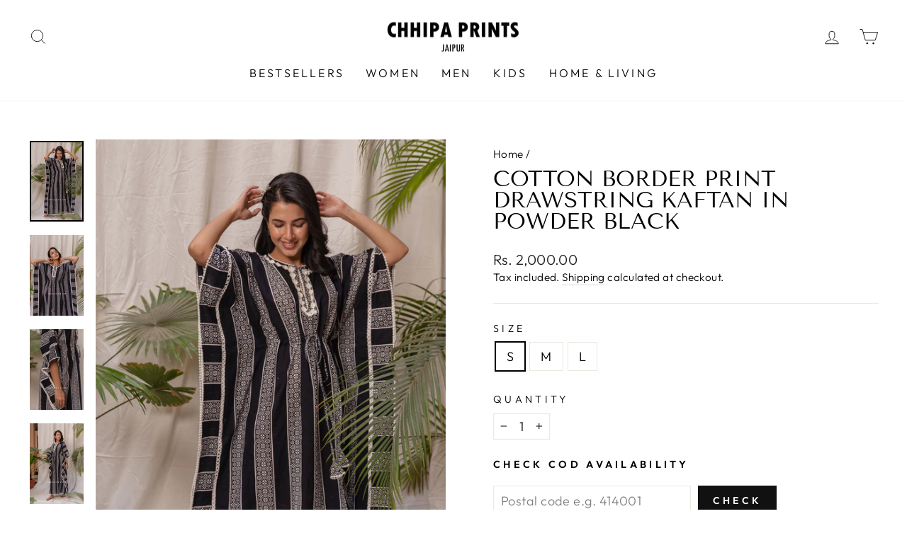

--- FILE ---
content_type: text/html; charset=utf-8
request_url: https://chhipaprints.com/products/cotton-border-print-drawstring-kaftan-in-powder-black
body_size: 27734
content:
<!doctype html>
<html class="no-js" lang="en" dir="ltr">
<head>
  <meta charset="utf-8">
  <meta http-equiv="X-UA-Compatible" content="IE=edge,chrome=1">
  <meta name="viewport" content="width=device-width,initial-scale=1">
  <meta name="theme-color" content="#111111">
  <link rel="canonical" href="https://chhipaprints.com/products/cotton-border-print-drawstring-kaftan-in-powder-black">
  <link rel="preconnect" href="https://cdn.shopify.com">
  <link rel="preconnect" href="https://fonts.shopifycdn.com">
  <link rel="dns-prefetch" href="https://productreviews.shopifycdn.com">
  <link rel="dns-prefetch" href="https://ajax.googleapis.com">
  <link rel="dns-prefetch" href="https://maps.googleapis.com">
  <link rel="dns-prefetch" href="https://maps.gstatic.com"><link rel="shortcut icon" href="//chhipaprints.com/cdn/shop/files/LOGO_185a8deb-e091-4756-992b-ec218d9b5714_32x32.png?v=1655221507" type="image/png" /><title>Cotton Border Print Drawstring Kaftan in Powder Black
&ndash; ChhipaPrints
</title>
<meta name="description" content=""><meta property="og:site_name" content="ChhipaPrints">
  <meta property="og:url" content="https://chhipaprints.com/products/cotton-border-print-drawstring-kaftan-in-powder-black">
  <meta property="og:title" content="Cotton Border Print Drawstring Kaftan in Powder Black">
  <meta property="og:type" content="product">
  <meta property="og:description" content="Hand Printed Products Inspired from the rich Indian heritage and culture. 
Sustainable and Eco Friendly, each product is Hand Crafted with the help our talented local artisans. "><meta property="og:image" content="http://chhipaprints.com/cdn/shop/products/e2_0aee43c2-9231-4085-ae61-450b7a9342ab.jpg?v=1655470661">
    <meta property="og:image:secure_url" content="https://chhipaprints.com/cdn/shop/products/e2_0aee43c2-9231-4085-ae61-450b7a9342ab.jpg?v=1655470661">
    <meta property="og:image:width" content="1000">
    <meta property="og:image:height" content="1500"><meta name="twitter:site" content="@chhipajaipur">
  <meta name="twitter:card" content="summary_large_image">
  <meta name="twitter:title" content="Cotton Border Print Drawstring Kaftan in Powder Black">
  <meta name="twitter:description" content="Hand Printed Products Inspired from the rich Indian heritage and culture. 
Sustainable and Eco Friendly, each product is Hand Crafted with the help our talented local artisans. ">
<style data-shopify>@font-face {
  font-family: "Tenor Sans";
  font-weight: 400;
  font-style: normal;
  font-display: swap;
  src: url("//chhipaprints.com/cdn/fonts/tenor_sans/tenorsans_n4.966071a72c28462a9256039d3e3dc5b0cf314f65.woff2") format("woff2"),
       url("//chhipaprints.com/cdn/fonts/tenor_sans/tenorsans_n4.2282841d948f9649ba5c3cad6ea46df268141820.woff") format("woff");
}

  @font-face {
  font-family: Outfit;
  font-weight: 300;
  font-style: normal;
  font-display: swap;
  src: url("//chhipaprints.com/cdn/fonts/outfit/outfit_n3.8c97ae4c4fac7c2ea467a6dc784857f4de7e0e37.woff2") format("woff2"),
       url("//chhipaprints.com/cdn/fonts/outfit/outfit_n3.b50a189ccde91f9bceee88f207c18c09f0b62a7b.woff") format("woff");
}


  @font-face {
  font-family: Outfit;
  font-weight: 600;
  font-style: normal;
  font-display: swap;
  src: url("//chhipaprints.com/cdn/fonts/outfit/outfit_n6.dfcbaa80187851df2e8384061616a8eaa1702fdc.woff2") format("woff2"),
       url("//chhipaprints.com/cdn/fonts/outfit/outfit_n6.88384e9fc3e36038624caccb938f24ea8008a91d.woff") format("woff");
}

  
  
</style><link href="//chhipaprints.com/cdn/shop/t/6/assets/theme.css?v=114992017118690578391697644990" rel="stylesheet" type="text/css" media="all" />
<style data-shopify>:root {
    --typeHeaderPrimary: "Tenor Sans";
    --typeHeaderFallback: sans-serif;
    --typeHeaderSize: 36px;
    --typeHeaderWeight: 400;
    --typeHeaderLineHeight: 1;
    --typeHeaderSpacing: 0.0em;

    --typeBasePrimary:Outfit;
    --typeBaseFallback:sans-serif;
    --typeBaseSize: 18px;
    --typeBaseWeight: 300;
    --typeBaseSpacing: 0.025em;
    --typeBaseLineHeight: 1.4;

    --typeCollectionTitle: 20px;

    --iconWeight: 2px;
    --iconLinecaps: miter;

    
      --buttonRadius: 0px;
    

    --colorGridOverlayOpacity: 0.1;
  }

  .placeholder-content {
    background-image: linear-gradient(100deg, #ffffff 40%, #f7f7f7 63%, #ffffff 79%);
  }</style><script>
    document.documentElement.className = document.documentElement.className.replace('no-js', 'js');

    window.theme = window.theme || {};
    theme.routes = {
      home: "/",
      cart: "/cart.js",
      cartPage: "/cart",
      cartAdd: "/cart/add.js",
      cartChange: "/cart/change.js",
      search: "/search"
    };
    theme.strings = {
      soldOut: "Sold out",
      unavailable: "Unavailable",
      inStockLabel: "In stock, ready to ship",
      stockLabel: "Low stock - [count] items left",
      willNotShipUntil: "Ready to ship [date]",
      willBeInStockAfter: "Back in stock [date]",
      waitingForStock: "Inventory on the way",
      savePrice: "Save [saved_amount]",
      cartEmpty: "Your cart is currently empty.",
      cartTermsConfirmation: "You must agree with the terms and conditions of sales to check out",
      searchCollections: "Collections:",
      searchPages: "Pages:",
      searchArticles: "Articles:"
    };
    theme.settings = {
      dynamicVariantsEnable: true,
      cartType: "drawer",
      isCustomerTemplate: false,
      moneyFormat: "Rs. {{amount}}",
      saveType: "dollar",
      productImageSize: "portrait",
      productImageCover: true,
      predictiveSearch: true,
      predictiveSearchType: "product,article,page,collection",
      quickView: true,
      themeName: 'Impulse',
      themeVersion: "5.3.0"
    };
  </script>

  <script>window.performance && window.performance.mark && window.performance.mark('shopify.content_for_header.start');</script><meta name="google-site-verification" content="l0QbxAC9HjKct63pkELANjMGbHqvo2e-kUSZUTLprzM">
<meta id="shopify-digital-wallet" name="shopify-digital-wallet" content="/4233887790/digital_wallets/dialog">
<link rel="alternate" type="application/json+oembed" href="https://chhipaprints.com/products/cotton-border-print-drawstring-kaftan-in-powder-black.oembed">
<script async="async" src="/checkouts/internal/preloads.js?locale=en-IN"></script>
<script id="shopify-features" type="application/json">{"accessToken":"4612172626e9dc86b5a08a4e46455710","betas":["rich-media-storefront-analytics"],"domain":"chhipaprints.com","predictiveSearch":true,"shopId":4233887790,"locale":"en"}</script>
<script>var Shopify = Shopify || {};
Shopify.shop = "chhipaprints.myshopify.com";
Shopify.locale = "en";
Shopify.currency = {"active":"INR","rate":"1.0"};
Shopify.country = "IN";
Shopify.theme = {"name":"Impulse Theme","id":133013438706,"schema_name":"Impulse","schema_version":"5.3.0","theme_store_id":null,"role":"main"};
Shopify.theme.handle = "null";
Shopify.theme.style = {"id":null,"handle":null};
Shopify.cdnHost = "chhipaprints.com/cdn";
Shopify.routes = Shopify.routes || {};
Shopify.routes.root = "/";</script>
<script type="module">!function(o){(o.Shopify=o.Shopify||{}).modules=!0}(window);</script>
<script>!function(o){function n(){var o=[];function n(){o.push(Array.prototype.slice.apply(arguments))}return n.q=o,n}var t=o.Shopify=o.Shopify||{};t.loadFeatures=n(),t.autoloadFeatures=n()}(window);</script>
<script id="shop-js-analytics" type="application/json">{"pageType":"product"}</script>
<script defer="defer" async type="module" src="//chhipaprints.com/cdn/shopifycloud/shop-js/modules/v2/client.init-shop-cart-sync_BT-GjEfc.en.esm.js"></script>
<script defer="defer" async type="module" src="//chhipaprints.com/cdn/shopifycloud/shop-js/modules/v2/chunk.common_D58fp_Oc.esm.js"></script>
<script defer="defer" async type="module" src="//chhipaprints.com/cdn/shopifycloud/shop-js/modules/v2/chunk.modal_xMitdFEc.esm.js"></script>
<script type="module">
  await import("//chhipaprints.com/cdn/shopifycloud/shop-js/modules/v2/client.init-shop-cart-sync_BT-GjEfc.en.esm.js");
await import("//chhipaprints.com/cdn/shopifycloud/shop-js/modules/v2/chunk.common_D58fp_Oc.esm.js");
await import("//chhipaprints.com/cdn/shopifycloud/shop-js/modules/v2/chunk.modal_xMitdFEc.esm.js");

  window.Shopify.SignInWithShop?.initShopCartSync?.({"fedCMEnabled":true,"windoidEnabled":true});

</script>
<script>(function() {
  var isLoaded = false;
  function asyncLoad() {
    if (isLoaded) return;
    isLoaded = true;
    var urls = ["https:\/\/instafeed.nfcube.com\/cdn\/ae6f862ee3c94031ce57099e4d3810cb.js?shop=chhipaprints.myshopify.com","https:\/\/stock-alerts.zynclabs.com\/api\/widget\/script?app=notify-mate\u0026shop=chhipaprints.myshopify.com"];
    for (var i = 0; i < urls.length; i++) {
      var s = document.createElement('script');
      s.type = 'text/javascript';
      s.async = true;
      s.src = urls[i];
      var x = document.getElementsByTagName('script')[0];
      x.parentNode.insertBefore(s, x);
    }
  };
  if(window.attachEvent) {
    window.attachEvent('onload', asyncLoad);
  } else {
    window.addEventListener('load', asyncLoad, false);
  }
})();</script>
<script id="__st">var __st={"a":4233887790,"offset":19800,"reqid":"cee5ea95-13f9-4aa3-bd10-6df768e25480-1769319776","pageurl":"chhipaprints.com\/products\/cotton-border-print-drawstring-kaftan-in-powder-black","u":"1d2b685dadfb","p":"product","rtyp":"product","rid":7689076179186};</script>
<script>window.ShopifyPaypalV4VisibilityTracking = true;</script>
<script id="captcha-bootstrap">!function(){'use strict';const t='contact',e='account',n='new_comment',o=[[t,t],['blogs',n],['comments',n],[t,'customer']],c=[[e,'customer_login'],[e,'guest_login'],[e,'recover_customer_password'],[e,'create_customer']],r=t=>t.map((([t,e])=>`form[action*='/${t}']:not([data-nocaptcha='true']) input[name='form_type'][value='${e}']`)).join(','),a=t=>()=>t?[...document.querySelectorAll(t)].map((t=>t.form)):[];function s(){const t=[...o],e=r(t);return a(e)}const i='password',u='form_key',d=['recaptcha-v3-token','g-recaptcha-response','h-captcha-response',i],f=()=>{try{return window.sessionStorage}catch{return}},m='__shopify_v',_=t=>t.elements[u];function p(t,e,n=!1){try{const o=window.sessionStorage,c=JSON.parse(o.getItem(e)),{data:r}=function(t){const{data:e,action:n}=t;return t[m]||n?{data:e,action:n}:{data:t,action:n}}(c);for(const[e,n]of Object.entries(r))t.elements[e]&&(t.elements[e].value=n);n&&o.removeItem(e)}catch(o){console.error('form repopulation failed',{error:o})}}const l='form_type',E='cptcha';function T(t){t.dataset[E]=!0}const w=window,h=w.document,L='Shopify',v='ce_forms',y='captcha';let A=!1;((t,e)=>{const n=(g='f06e6c50-85a8-45c8-87d0-21a2b65856fe',I='https://cdn.shopify.com/shopifycloud/storefront-forms-hcaptcha/ce_storefront_forms_captcha_hcaptcha.v1.5.2.iife.js',D={infoText:'Protected by hCaptcha',privacyText:'Privacy',termsText:'Terms'},(t,e,n)=>{const o=w[L][v],c=o.bindForm;if(c)return c(t,g,e,D).then(n);var r;o.q.push([[t,g,e,D],n]),r=I,A||(h.body.append(Object.assign(h.createElement('script'),{id:'captcha-provider',async:!0,src:r})),A=!0)});var g,I,D;w[L]=w[L]||{},w[L][v]=w[L][v]||{},w[L][v].q=[],w[L][y]=w[L][y]||{},w[L][y].protect=function(t,e){n(t,void 0,e),T(t)},Object.freeze(w[L][y]),function(t,e,n,w,h,L){const[v,y,A,g]=function(t,e,n){const i=e?o:[],u=t?c:[],d=[...i,...u],f=r(d),m=r(i),_=r(d.filter((([t,e])=>n.includes(e))));return[a(f),a(m),a(_),s()]}(w,h,L),I=t=>{const e=t.target;return e instanceof HTMLFormElement?e:e&&e.form},D=t=>v().includes(t);t.addEventListener('submit',(t=>{const e=I(t);if(!e)return;const n=D(e)&&!e.dataset.hcaptchaBound&&!e.dataset.recaptchaBound,o=_(e),c=g().includes(e)&&(!o||!o.value);(n||c)&&t.preventDefault(),c&&!n&&(function(t){try{if(!f())return;!function(t){const e=f();if(!e)return;const n=_(t);if(!n)return;const o=n.value;o&&e.removeItem(o)}(t);const e=Array.from(Array(32),(()=>Math.random().toString(36)[2])).join('');!function(t,e){_(t)||t.append(Object.assign(document.createElement('input'),{type:'hidden',name:u})),t.elements[u].value=e}(t,e),function(t,e){const n=f();if(!n)return;const o=[...t.querySelectorAll(`input[type='${i}']`)].map((({name:t})=>t)),c=[...d,...o],r={};for(const[a,s]of new FormData(t).entries())c.includes(a)||(r[a]=s);n.setItem(e,JSON.stringify({[m]:1,action:t.action,data:r}))}(t,e)}catch(e){console.error('failed to persist form',e)}}(e),e.submit())}));const S=(t,e)=>{t&&!t.dataset[E]&&(n(t,e.some((e=>e===t))),T(t))};for(const o of['focusin','change'])t.addEventListener(o,(t=>{const e=I(t);D(e)&&S(e,y())}));const B=e.get('form_key'),M=e.get(l),P=B&&M;t.addEventListener('DOMContentLoaded',(()=>{const t=y();if(P)for(const e of t)e.elements[l].value===M&&p(e,B);[...new Set([...A(),...v().filter((t=>'true'===t.dataset.shopifyCaptcha))])].forEach((e=>S(e,t)))}))}(h,new URLSearchParams(w.location.search),n,t,e,['guest_login'])})(!0,!0)}();</script>
<script integrity="sha256-4kQ18oKyAcykRKYeNunJcIwy7WH5gtpwJnB7kiuLZ1E=" data-source-attribution="shopify.loadfeatures" defer="defer" src="//chhipaprints.com/cdn/shopifycloud/storefront/assets/storefront/load_feature-a0a9edcb.js" crossorigin="anonymous"></script>
<script data-source-attribution="shopify.dynamic_checkout.dynamic.init">var Shopify=Shopify||{};Shopify.PaymentButton=Shopify.PaymentButton||{isStorefrontPortableWallets:!0,init:function(){window.Shopify.PaymentButton.init=function(){};var t=document.createElement("script");t.src="https://chhipaprints.com/cdn/shopifycloud/portable-wallets/latest/portable-wallets.en.js",t.type="module",document.head.appendChild(t)}};
</script>
<script data-source-attribution="shopify.dynamic_checkout.buyer_consent">
  function portableWalletsHideBuyerConsent(e){var t=document.getElementById("shopify-buyer-consent"),n=document.getElementById("shopify-subscription-policy-button");t&&n&&(t.classList.add("hidden"),t.setAttribute("aria-hidden","true"),n.removeEventListener("click",e))}function portableWalletsShowBuyerConsent(e){var t=document.getElementById("shopify-buyer-consent"),n=document.getElementById("shopify-subscription-policy-button");t&&n&&(t.classList.remove("hidden"),t.removeAttribute("aria-hidden"),n.addEventListener("click",e))}window.Shopify?.PaymentButton&&(window.Shopify.PaymentButton.hideBuyerConsent=portableWalletsHideBuyerConsent,window.Shopify.PaymentButton.showBuyerConsent=portableWalletsShowBuyerConsent);
</script>
<script>
  function portableWalletsCleanup(e){e&&e.src&&console.error("Failed to load portable wallets script "+e.src);var t=document.querySelectorAll("shopify-accelerated-checkout .shopify-payment-button__skeleton, shopify-accelerated-checkout-cart .wallet-cart-button__skeleton"),e=document.getElementById("shopify-buyer-consent");for(let e=0;e<t.length;e++)t[e].remove();e&&e.remove()}function portableWalletsNotLoadedAsModule(e){e instanceof ErrorEvent&&"string"==typeof e.message&&e.message.includes("import.meta")&&"string"==typeof e.filename&&e.filename.includes("portable-wallets")&&(window.removeEventListener("error",portableWalletsNotLoadedAsModule),window.Shopify.PaymentButton.failedToLoad=e,"loading"===document.readyState?document.addEventListener("DOMContentLoaded",window.Shopify.PaymentButton.init):window.Shopify.PaymentButton.init())}window.addEventListener("error",portableWalletsNotLoadedAsModule);
</script>

<script type="module" src="https://chhipaprints.com/cdn/shopifycloud/portable-wallets/latest/portable-wallets.en.js" onError="portableWalletsCleanup(this)" crossorigin="anonymous"></script>
<script nomodule>
  document.addEventListener("DOMContentLoaded", portableWalletsCleanup);
</script>

<link id="shopify-accelerated-checkout-styles" rel="stylesheet" media="screen" href="https://chhipaprints.com/cdn/shopifycloud/portable-wallets/latest/accelerated-checkout-backwards-compat.css" crossorigin="anonymous">
<style id="shopify-accelerated-checkout-cart">
        #shopify-buyer-consent {
  margin-top: 1em;
  display: inline-block;
  width: 100%;
}

#shopify-buyer-consent.hidden {
  display: none;
}

#shopify-subscription-policy-button {
  background: none;
  border: none;
  padding: 0;
  text-decoration: underline;
  font-size: inherit;
  cursor: pointer;
}

#shopify-subscription-policy-button::before {
  box-shadow: none;
}

      </style>

<script>window.performance && window.performance.mark && window.performance.mark('shopify.content_for_header.end');</script>

  <script src="//chhipaprints.com/cdn/shop/t/6/assets/vendor-scripts-v10.js" defer="defer"></script><script src="//chhipaprints.com/cdn/shop/t/6/assets/theme.js?v=67189313498343926581655547347" defer="defer"></script><link href="https://monorail-edge.shopifysvc.com" rel="dns-prefetch">
<script>(function(){if ("sendBeacon" in navigator && "performance" in window) {try {var session_token_from_headers = performance.getEntriesByType('navigation')[0].serverTiming.find(x => x.name == '_s').description;} catch {var session_token_from_headers = undefined;}var session_cookie_matches = document.cookie.match(/_shopify_s=([^;]*)/);var session_token_from_cookie = session_cookie_matches && session_cookie_matches.length === 2 ? session_cookie_matches[1] : "";var session_token = session_token_from_headers || session_token_from_cookie || "";function handle_abandonment_event(e) {var entries = performance.getEntries().filter(function(entry) {return /monorail-edge.shopifysvc.com/.test(entry.name);});if (!window.abandonment_tracked && entries.length === 0) {window.abandonment_tracked = true;var currentMs = Date.now();var navigation_start = performance.timing.navigationStart;var payload = {shop_id: 4233887790,url: window.location.href,navigation_start,duration: currentMs - navigation_start,session_token,page_type: "product"};window.navigator.sendBeacon("https://monorail-edge.shopifysvc.com/v1/produce", JSON.stringify({schema_id: "online_store_buyer_site_abandonment/1.1",payload: payload,metadata: {event_created_at_ms: currentMs,event_sent_at_ms: currentMs}}));}}window.addEventListener('pagehide', handle_abandonment_event);}}());</script>
<script id="web-pixels-manager-setup">(function e(e,d,r,n,o){if(void 0===o&&(o={}),!Boolean(null===(a=null===(i=window.Shopify)||void 0===i?void 0:i.analytics)||void 0===a?void 0:a.replayQueue)){var i,a;window.Shopify=window.Shopify||{};var t=window.Shopify;t.analytics=t.analytics||{};var s=t.analytics;s.replayQueue=[],s.publish=function(e,d,r){return s.replayQueue.push([e,d,r]),!0};try{self.performance.mark("wpm:start")}catch(e){}var l=function(){var e={modern:/Edge?\/(1{2}[4-9]|1[2-9]\d|[2-9]\d{2}|\d{4,})\.\d+(\.\d+|)|Firefox\/(1{2}[4-9]|1[2-9]\d|[2-9]\d{2}|\d{4,})\.\d+(\.\d+|)|Chrom(ium|e)\/(9{2}|\d{3,})\.\d+(\.\d+|)|(Maci|X1{2}).+ Version\/(15\.\d+|(1[6-9]|[2-9]\d|\d{3,})\.\d+)([,.]\d+|)( \(\w+\)|)( Mobile\/\w+|) Safari\/|Chrome.+OPR\/(9{2}|\d{3,})\.\d+\.\d+|(CPU[ +]OS|iPhone[ +]OS|CPU[ +]iPhone|CPU IPhone OS|CPU iPad OS)[ +]+(15[._]\d+|(1[6-9]|[2-9]\d|\d{3,})[._]\d+)([._]\d+|)|Android:?[ /-](13[3-9]|1[4-9]\d|[2-9]\d{2}|\d{4,})(\.\d+|)(\.\d+|)|Android.+Firefox\/(13[5-9]|1[4-9]\d|[2-9]\d{2}|\d{4,})\.\d+(\.\d+|)|Android.+Chrom(ium|e)\/(13[3-9]|1[4-9]\d|[2-9]\d{2}|\d{4,})\.\d+(\.\d+|)|SamsungBrowser\/([2-9]\d|\d{3,})\.\d+/,legacy:/Edge?\/(1[6-9]|[2-9]\d|\d{3,})\.\d+(\.\d+|)|Firefox\/(5[4-9]|[6-9]\d|\d{3,})\.\d+(\.\d+|)|Chrom(ium|e)\/(5[1-9]|[6-9]\d|\d{3,})\.\d+(\.\d+|)([\d.]+$|.*Safari\/(?![\d.]+ Edge\/[\d.]+$))|(Maci|X1{2}).+ Version\/(10\.\d+|(1[1-9]|[2-9]\d|\d{3,})\.\d+)([,.]\d+|)( \(\w+\)|)( Mobile\/\w+|) Safari\/|Chrome.+OPR\/(3[89]|[4-9]\d|\d{3,})\.\d+\.\d+|(CPU[ +]OS|iPhone[ +]OS|CPU[ +]iPhone|CPU IPhone OS|CPU iPad OS)[ +]+(10[._]\d+|(1[1-9]|[2-9]\d|\d{3,})[._]\d+)([._]\d+|)|Android:?[ /-](13[3-9]|1[4-9]\d|[2-9]\d{2}|\d{4,})(\.\d+|)(\.\d+|)|Mobile Safari.+OPR\/([89]\d|\d{3,})\.\d+\.\d+|Android.+Firefox\/(13[5-9]|1[4-9]\d|[2-9]\d{2}|\d{4,})\.\d+(\.\d+|)|Android.+Chrom(ium|e)\/(13[3-9]|1[4-9]\d|[2-9]\d{2}|\d{4,})\.\d+(\.\d+|)|Android.+(UC? ?Browser|UCWEB|U3)[ /]?(15\.([5-9]|\d{2,})|(1[6-9]|[2-9]\d|\d{3,})\.\d+)\.\d+|SamsungBrowser\/(5\.\d+|([6-9]|\d{2,})\.\d+)|Android.+MQ{2}Browser\/(14(\.(9|\d{2,})|)|(1[5-9]|[2-9]\d|\d{3,})(\.\d+|))(\.\d+|)|K[Aa][Ii]OS\/(3\.\d+|([4-9]|\d{2,})\.\d+)(\.\d+|)/},d=e.modern,r=e.legacy,n=navigator.userAgent;return n.match(d)?"modern":n.match(r)?"legacy":"unknown"}(),u="modern"===l?"modern":"legacy",c=(null!=n?n:{modern:"",legacy:""})[u],f=function(e){return[e.baseUrl,"/wpm","/b",e.hashVersion,"modern"===e.buildTarget?"m":"l",".js"].join("")}({baseUrl:d,hashVersion:r,buildTarget:u}),m=function(e){var d=e.version,r=e.bundleTarget,n=e.surface,o=e.pageUrl,i=e.monorailEndpoint;return{emit:function(e){var a=e.status,t=e.errorMsg,s=(new Date).getTime(),l=JSON.stringify({metadata:{event_sent_at_ms:s},events:[{schema_id:"web_pixels_manager_load/3.1",payload:{version:d,bundle_target:r,page_url:o,status:a,surface:n,error_msg:t},metadata:{event_created_at_ms:s}}]});if(!i)return console&&console.warn&&console.warn("[Web Pixels Manager] No Monorail endpoint provided, skipping logging."),!1;try{return self.navigator.sendBeacon.bind(self.navigator)(i,l)}catch(e){}var u=new XMLHttpRequest;try{return u.open("POST",i,!0),u.setRequestHeader("Content-Type","text/plain"),u.send(l),!0}catch(e){return console&&console.warn&&console.warn("[Web Pixels Manager] Got an unhandled error while logging to Monorail."),!1}}}}({version:r,bundleTarget:l,surface:e.surface,pageUrl:self.location.href,monorailEndpoint:e.monorailEndpoint});try{o.browserTarget=l,function(e){var d=e.src,r=e.async,n=void 0===r||r,o=e.onload,i=e.onerror,a=e.sri,t=e.scriptDataAttributes,s=void 0===t?{}:t,l=document.createElement("script"),u=document.querySelector("head"),c=document.querySelector("body");if(l.async=n,l.src=d,a&&(l.integrity=a,l.crossOrigin="anonymous"),s)for(var f in s)if(Object.prototype.hasOwnProperty.call(s,f))try{l.dataset[f]=s[f]}catch(e){}if(o&&l.addEventListener("load",o),i&&l.addEventListener("error",i),u)u.appendChild(l);else{if(!c)throw new Error("Did not find a head or body element to append the script");c.appendChild(l)}}({src:f,async:!0,onload:function(){if(!function(){var e,d;return Boolean(null===(d=null===(e=window.Shopify)||void 0===e?void 0:e.analytics)||void 0===d?void 0:d.initialized)}()){var d=window.webPixelsManager.init(e)||void 0;if(d){var r=window.Shopify.analytics;r.replayQueue.forEach((function(e){var r=e[0],n=e[1],o=e[2];d.publishCustomEvent(r,n,o)})),r.replayQueue=[],r.publish=d.publishCustomEvent,r.visitor=d.visitor,r.initialized=!0}}},onerror:function(){return m.emit({status:"failed",errorMsg:"".concat(f," has failed to load")})},sri:function(e){var d=/^sha384-[A-Za-z0-9+/=]+$/;return"string"==typeof e&&d.test(e)}(c)?c:"",scriptDataAttributes:o}),m.emit({status:"loading"})}catch(e){m.emit({status:"failed",errorMsg:(null==e?void 0:e.message)||"Unknown error"})}}})({shopId: 4233887790,storefrontBaseUrl: "https://chhipaprints.com",extensionsBaseUrl: "https://extensions.shopifycdn.com/cdn/shopifycloud/web-pixels-manager",monorailEndpoint: "https://monorail-edge.shopifysvc.com/unstable/produce_batch",surface: "storefront-renderer",enabledBetaFlags: ["2dca8a86"],webPixelsConfigList: [{"id":"483918066","configuration":"{\"config\":\"{\\\"pixel_id\\\":\\\"AW-1003484412\\\",\\\"target_country\\\":\\\"IN\\\",\\\"gtag_events\\\":[{\\\"type\\\":\\\"begin_checkout\\\",\\\"action_label\\\":\\\"AW-1003484412\\\/pJBwCMmIgbUBEPzpv94D\\\"},{\\\"type\\\":\\\"search\\\",\\\"action_label\\\":\\\"AW-1003484412\\\/2yLeCMyIgbUBEPzpv94D\\\"},{\\\"type\\\":\\\"view_item\\\",\\\"action_label\\\":[\\\"AW-1003484412\\\/q4qGCMOIgbUBEPzpv94D\\\",\\\"MC-7SLJSZ19D6\\\"]},{\\\"type\\\":\\\"purchase\\\",\\\"action_label\\\":[\\\"AW-1003484412\\\/tWblCMCIgbUBEPzpv94D\\\",\\\"MC-7SLJSZ19D6\\\"]},{\\\"type\\\":\\\"page_view\\\",\\\"action_label\\\":[\\\"AW-1003484412\\\/t-oHCL2IgbUBEPzpv94D\\\",\\\"MC-7SLJSZ19D6\\\"]},{\\\"type\\\":\\\"add_payment_info\\\",\\\"action_label\\\":\\\"AW-1003484412\\\/LGc9CM-IgbUBEPzpv94D\\\"},{\\\"type\\\":\\\"add_to_cart\\\",\\\"action_label\\\":\\\"AW-1003484412\\\/a-l7CMaIgbUBEPzpv94D\\\"}],\\\"enable_monitoring_mode\\\":false}\"}","eventPayloadVersion":"v1","runtimeContext":"OPEN","scriptVersion":"b2a88bafab3e21179ed38636efcd8a93","type":"APP","apiClientId":1780363,"privacyPurposes":[],"dataSharingAdjustments":{"protectedCustomerApprovalScopes":["read_customer_address","read_customer_email","read_customer_name","read_customer_personal_data","read_customer_phone"]}},{"id":"195363058","configuration":"{\"pixel_id\":\"685903615347663\",\"pixel_type\":\"facebook_pixel\",\"metaapp_system_user_token\":\"-\"}","eventPayloadVersion":"v1","runtimeContext":"OPEN","scriptVersion":"ca16bc87fe92b6042fbaa3acc2fbdaa6","type":"APP","apiClientId":2329312,"privacyPurposes":["ANALYTICS","MARKETING","SALE_OF_DATA"],"dataSharingAdjustments":{"protectedCustomerApprovalScopes":["read_customer_address","read_customer_email","read_customer_name","read_customer_personal_data","read_customer_phone"]}},{"id":"shopify-app-pixel","configuration":"{}","eventPayloadVersion":"v1","runtimeContext":"STRICT","scriptVersion":"0450","apiClientId":"shopify-pixel","type":"APP","privacyPurposes":["ANALYTICS","MARKETING"]},{"id":"shopify-custom-pixel","eventPayloadVersion":"v1","runtimeContext":"LAX","scriptVersion":"0450","apiClientId":"shopify-pixel","type":"CUSTOM","privacyPurposes":["ANALYTICS","MARKETING"]}],isMerchantRequest: false,initData: {"shop":{"name":"ChhipaPrints","paymentSettings":{"currencyCode":"INR"},"myshopifyDomain":"chhipaprints.myshopify.com","countryCode":"IN","storefrontUrl":"https:\/\/chhipaprints.com"},"customer":null,"cart":null,"checkout":null,"productVariants":[{"price":{"amount":2000.0,"currencyCode":"INR"},"product":{"title":"Cotton Border Print Drawstring Kaftan in Powder Black","vendor":"ChhipaPrints","id":"7689076179186","untranslatedTitle":"Cotton Border Print Drawstring Kaftan in Powder Black","url":"\/products\/cotton-border-print-drawstring-kaftan-in-powder-black","type":"Clothing"},"id":"43254027026674","image":{"src":"\/\/chhipaprints.com\/cdn\/shop\/products\/e2_0aee43c2-9231-4085-ae61-450b7a9342ab.jpg?v=1655470661"},"sku":"","title":"S","untranslatedTitle":"S"},{"price":{"amount":2000.0,"currencyCode":"INR"},"product":{"title":"Cotton Border Print Drawstring Kaftan in Powder Black","vendor":"ChhipaPrints","id":"7689076179186","untranslatedTitle":"Cotton Border Print Drawstring Kaftan in Powder Black","url":"\/products\/cotton-border-print-drawstring-kaftan-in-powder-black","type":"Clothing"},"id":"43254027059442","image":{"src":"\/\/chhipaprints.com\/cdn\/shop\/products\/e2_0aee43c2-9231-4085-ae61-450b7a9342ab.jpg?v=1655470661"},"sku":"","title":"M","untranslatedTitle":"M"},{"price":{"amount":2000.0,"currencyCode":"INR"},"product":{"title":"Cotton Border Print Drawstring Kaftan in Powder Black","vendor":"ChhipaPrints","id":"7689076179186","untranslatedTitle":"Cotton Border Print Drawstring Kaftan in Powder Black","url":"\/products\/cotton-border-print-drawstring-kaftan-in-powder-black","type":"Clothing"},"id":"43254027092210","image":{"src":"\/\/chhipaprints.com\/cdn\/shop\/products\/e2_0aee43c2-9231-4085-ae61-450b7a9342ab.jpg?v=1655470661"},"sku":"","title":"L","untranslatedTitle":"L"}],"purchasingCompany":null},},"https://chhipaprints.com/cdn","fcfee988w5aeb613cpc8e4bc33m6693e112",{"modern":"","legacy":""},{"shopId":"4233887790","storefrontBaseUrl":"https:\/\/chhipaprints.com","extensionBaseUrl":"https:\/\/extensions.shopifycdn.com\/cdn\/shopifycloud\/web-pixels-manager","surface":"storefront-renderer","enabledBetaFlags":"[\"2dca8a86\"]","isMerchantRequest":"false","hashVersion":"fcfee988w5aeb613cpc8e4bc33m6693e112","publish":"custom","events":"[[\"page_viewed\",{}],[\"product_viewed\",{\"productVariant\":{\"price\":{\"amount\":2000.0,\"currencyCode\":\"INR\"},\"product\":{\"title\":\"Cotton Border Print Drawstring Kaftan in Powder Black\",\"vendor\":\"ChhipaPrints\",\"id\":\"7689076179186\",\"untranslatedTitle\":\"Cotton Border Print Drawstring Kaftan in Powder Black\",\"url\":\"\/products\/cotton-border-print-drawstring-kaftan-in-powder-black\",\"type\":\"Clothing\"},\"id\":\"43254027026674\",\"image\":{\"src\":\"\/\/chhipaprints.com\/cdn\/shop\/products\/e2_0aee43c2-9231-4085-ae61-450b7a9342ab.jpg?v=1655470661\"},\"sku\":\"\",\"title\":\"S\",\"untranslatedTitle\":\"S\"}}]]"});</script><script>
  window.ShopifyAnalytics = window.ShopifyAnalytics || {};
  window.ShopifyAnalytics.meta = window.ShopifyAnalytics.meta || {};
  window.ShopifyAnalytics.meta.currency = 'INR';
  var meta = {"product":{"id":7689076179186,"gid":"gid:\/\/shopify\/Product\/7689076179186","vendor":"ChhipaPrints","type":"Clothing","handle":"cotton-border-print-drawstring-kaftan-in-powder-black","variants":[{"id":43254027026674,"price":200000,"name":"Cotton Border Print Drawstring Kaftan in Powder Black - S","public_title":"S","sku":""},{"id":43254027059442,"price":200000,"name":"Cotton Border Print Drawstring Kaftan in Powder Black - M","public_title":"M","sku":""},{"id":43254027092210,"price":200000,"name":"Cotton Border Print Drawstring Kaftan in Powder Black - L","public_title":"L","sku":""}],"remote":false},"page":{"pageType":"product","resourceType":"product","resourceId":7689076179186,"requestId":"cee5ea95-13f9-4aa3-bd10-6df768e25480-1769319776"}};
  for (var attr in meta) {
    window.ShopifyAnalytics.meta[attr] = meta[attr];
  }
</script>
<script class="analytics">
  (function () {
    var customDocumentWrite = function(content) {
      var jquery = null;

      if (window.jQuery) {
        jquery = window.jQuery;
      } else if (window.Checkout && window.Checkout.$) {
        jquery = window.Checkout.$;
      }

      if (jquery) {
        jquery('body').append(content);
      }
    };

    var hasLoggedConversion = function(token) {
      if (token) {
        return document.cookie.indexOf('loggedConversion=' + token) !== -1;
      }
      return false;
    }

    var setCookieIfConversion = function(token) {
      if (token) {
        var twoMonthsFromNow = new Date(Date.now());
        twoMonthsFromNow.setMonth(twoMonthsFromNow.getMonth() + 2);

        document.cookie = 'loggedConversion=' + token + '; expires=' + twoMonthsFromNow;
      }
    }

    var trekkie = window.ShopifyAnalytics.lib = window.trekkie = window.trekkie || [];
    if (trekkie.integrations) {
      return;
    }
    trekkie.methods = [
      'identify',
      'page',
      'ready',
      'track',
      'trackForm',
      'trackLink'
    ];
    trekkie.factory = function(method) {
      return function() {
        var args = Array.prototype.slice.call(arguments);
        args.unshift(method);
        trekkie.push(args);
        return trekkie;
      };
    };
    for (var i = 0; i < trekkie.methods.length; i++) {
      var key = trekkie.methods[i];
      trekkie[key] = trekkie.factory(key);
    }
    trekkie.load = function(config) {
      trekkie.config = config || {};
      trekkie.config.initialDocumentCookie = document.cookie;
      var first = document.getElementsByTagName('script')[0];
      var script = document.createElement('script');
      script.type = 'text/javascript';
      script.onerror = function(e) {
        var scriptFallback = document.createElement('script');
        scriptFallback.type = 'text/javascript';
        scriptFallback.onerror = function(error) {
                var Monorail = {
      produce: function produce(monorailDomain, schemaId, payload) {
        var currentMs = new Date().getTime();
        var event = {
          schema_id: schemaId,
          payload: payload,
          metadata: {
            event_created_at_ms: currentMs,
            event_sent_at_ms: currentMs
          }
        };
        return Monorail.sendRequest("https://" + monorailDomain + "/v1/produce", JSON.stringify(event));
      },
      sendRequest: function sendRequest(endpointUrl, payload) {
        // Try the sendBeacon API
        if (window && window.navigator && typeof window.navigator.sendBeacon === 'function' && typeof window.Blob === 'function' && !Monorail.isIos12()) {
          var blobData = new window.Blob([payload], {
            type: 'text/plain'
          });

          if (window.navigator.sendBeacon(endpointUrl, blobData)) {
            return true;
          } // sendBeacon was not successful

        } // XHR beacon

        var xhr = new XMLHttpRequest();

        try {
          xhr.open('POST', endpointUrl);
          xhr.setRequestHeader('Content-Type', 'text/plain');
          xhr.send(payload);
        } catch (e) {
          console.log(e);
        }

        return false;
      },
      isIos12: function isIos12() {
        return window.navigator.userAgent.lastIndexOf('iPhone; CPU iPhone OS 12_') !== -1 || window.navigator.userAgent.lastIndexOf('iPad; CPU OS 12_') !== -1;
      }
    };
    Monorail.produce('monorail-edge.shopifysvc.com',
      'trekkie_storefront_load_errors/1.1',
      {shop_id: 4233887790,
      theme_id: 133013438706,
      app_name: "storefront",
      context_url: window.location.href,
      source_url: "//chhipaprints.com/cdn/s/trekkie.storefront.8d95595f799fbf7e1d32231b9a28fd43b70c67d3.min.js"});

        };
        scriptFallback.async = true;
        scriptFallback.src = '//chhipaprints.com/cdn/s/trekkie.storefront.8d95595f799fbf7e1d32231b9a28fd43b70c67d3.min.js';
        first.parentNode.insertBefore(scriptFallback, first);
      };
      script.async = true;
      script.src = '//chhipaprints.com/cdn/s/trekkie.storefront.8d95595f799fbf7e1d32231b9a28fd43b70c67d3.min.js';
      first.parentNode.insertBefore(script, first);
    };
    trekkie.load(
      {"Trekkie":{"appName":"storefront","development":false,"defaultAttributes":{"shopId":4233887790,"isMerchantRequest":null,"themeId":133013438706,"themeCityHash":"5919953359792113874","contentLanguage":"en","currency":"INR","eventMetadataId":"5fc72eb9-cab3-4f32-96d7-015d22f741e0"},"isServerSideCookieWritingEnabled":true,"monorailRegion":"shop_domain","enabledBetaFlags":["65f19447"]},"Session Attribution":{},"S2S":{"facebookCapiEnabled":true,"source":"trekkie-storefront-renderer","apiClientId":580111}}
    );

    var loaded = false;
    trekkie.ready(function() {
      if (loaded) return;
      loaded = true;

      window.ShopifyAnalytics.lib = window.trekkie;

      var originalDocumentWrite = document.write;
      document.write = customDocumentWrite;
      try { window.ShopifyAnalytics.merchantGoogleAnalytics.call(this); } catch(error) {};
      document.write = originalDocumentWrite;

      window.ShopifyAnalytics.lib.page(null,{"pageType":"product","resourceType":"product","resourceId":7689076179186,"requestId":"cee5ea95-13f9-4aa3-bd10-6df768e25480-1769319776","shopifyEmitted":true});

      var match = window.location.pathname.match(/checkouts\/(.+)\/(thank_you|post_purchase)/)
      var token = match? match[1]: undefined;
      if (!hasLoggedConversion(token)) {
        setCookieIfConversion(token);
        window.ShopifyAnalytics.lib.track("Viewed Product",{"currency":"INR","variantId":43254027026674,"productId":7689076179186,"productGid":"gid:\/\/shopify\/Product\/7689076179186","name":"Cotton Border Print Drawstring Kaftan in Powder Black - S","price":"2000.00","sku":"","brand":"ChhipaPrints","variant":"S","category":"Clothing","nonInteraction":true,"remote":false},undefined,undefined,{"shopifyEmitted":true});
      window.ShopifyAnalytics.lib.track("monorail:\/\/trekkie_storefront_viewed_product\/1.1",{"currency":"INR","variantId":43254027026674,"productId":7689076179186,"productGid":"gid:\/\/shopify\/Product\/7689076179186","name":"Cotton Border Print Drawstring Kaftan in Powder Black - S","price":"2000.00","sku":"","brand":"ChhipaPrints","variant":"S","category":"Clothing","nonInteraction":true,"remote":false,"referer":"https:\/\/chhipaprints.com\/products\/cotton-border-print-drawstring-kaftan-in-powder-black"});
      }
    });


        var eventsListenerScript = document.createElement('script');
        eventsListenerScript.async = true;
        eventsListenerScript.src = "//chhipaprints.com/cdn/shopifycloud/storefront/assets/shop_events_listener-3da45d37.js";
        document.getElementsByTagName('head')[0].appendChild(eventsListenerScript);

})();</script>
<script
  defer
  src="https://chhipaprints.com/cdn/shopifycloud/perf-kit/shopify-perf-kit-3.0.4.min.js"
  data-application="storefront-renderer"
  data-shop-id="4233887790"
  data-render-region="gcp-us-central1"
  data-page-type="product"
  data-theme-instance-id="133013438706"
  data-theme-name="Impulse"
  data-theme-version="5.3.0"
  data-monorail-region="shop_domain"
  data-resource-timing-sampling-rate="10"
  data-shs="true"
  data-shs-beacon="true"
  data-shs-export-with-fetch="true"
  data-shs-logs-sample-rate="1"
  data-shs-beacon-endpoint="https://chhipaprints.com/api/collect"
></script>
</head>

<body class="template-product" data-center-text="true" data-button_style="square" data-type_header_capitalize="true" data-type_headers_align_text="true" data-type_product_capitalize="true" data-swatch_style="round" >

  <a class="in-page-link visually-hidden skip-link" href="#MainContent">Skip to content</a>

  <div id="PageContainer" class="page-container">
    <div class="transition-body"><div id="shopify-section-header" class="shopify-section">

<div id="NavDrawer" class="drawer drawer--left">
  <div class="drawer__contents">
    <div class="drawer__fixed-header">
      <div class="drawer__header appear-animation appear-delay-1">
        <div class="h2 drawer__title"></div>
        <div class="drawer__close">
          <button type="button" class="drawer__close-button js-drawer-close">
            <svg aria-hidden="true" focusable="false" role="presentation" class="icon icon-close" viewBox="0 0 64 64"><path d="M19 17.61l27.12 27.13m0-27.12L19 44.74"/></svg>
            <span class="icon__fallback-text">Close menu</span>
          </button>
        </div>
      </div>
    </div>
    <div class="drawer__scrollable">
      <ul class="mobile-nav" role="navigation" aria-label="Primary"><li class="mobile-nav__item appear-animation appear-delay-2"><a href="/collections/best-selling-products" class="mobile-nav__link mobile-nav__link--top-level">Bestsellers</a></li><li class="mobile-nav__item appear-animation appear-delay-3"><div class="mobile-nav__has-sublist"><a href="https://chhipaprints.com/collections/women"
                    class="mobile-nav__link mobile-nav__link--top-level"
                    id="Label-https-chhipaprints-com-collections-women2"
                    >
                    Women
                  </a>
                  <div class="mobile-nav__toggle">
                    <button type="button"
                      aria-controls="Linklist-https-chhipaprints-com-collections-women2"
                      aria-labelledby="Label-https-chhipaprints-com-collections-women2"
                      class="collapsible-trigger collapsible--auto-height"><span class="collapsible-trigger__icon collapsible-trigger__icon--open" role="presentation">
  <svg aria-hidden="true" focusable="false" role="presentation" class="icon icon--wide icon-chevron-down" viewBox="0 0 28 16"><path d="M1.57 1.59l12.76 12.77L27.1 1.59" stroke-width="2" stroke="#000" fill="none" fill-rule="evenodd"/></svg>
</span>
</button>
                  </div></div><div id="Linklist-https-chhipaprints-com-collections-women2"
                class="mobile-nav__sublist collapsible-content collapsible-content--all"
                >
                <div class="collapsible-content__inner">
                  <ul class="mobile-nav__sublist"><li class="mobile-nav__item">
                        <div class="mobile-nav__child-item"><a href="https://chhipaprints.com/collections/women-full-suit-set"
                              class="mobile-nav__link"
                              id="Sublabel-https-chhipaprints-com-collections-women-full-suit-set1"
                              >
                              Full Suit Set
                            </a></div></li><li class="mobile-nav__item">
                        <div class="mobile-nav__child-item"><a href="/collections/co-ord-sets"
                              class="mobile-nav__link"
                              id="Sublabel-collections-co-ord-sets2"
                              >
                              Co - Ords
                            </a></div></li><li class="mobile-nav__item">
                        <div class="mobile-nav__child-item"><a href="https://chhipaprints.com/collections/anarkali-dresses"
                              class="mobile-nav__link"
                              id="Sublabel-https-chhipaprints-com-collections-anarkali-dresses3"
                              >
                              Dresses &amp; Jumpsuit
                            </a></div></li><li class="mobile-nav__item">
                        <div class="mobile-nav__child-item"><a href="https://chhipaprints.com/collections/sharara-set"
                              class="mobile-nav__link"
                              id="Sublabel-https-chhipaprints-com-collections-sharara-set4"
                              >
                              Sharara &amp; Lehenga Set
                            </a></div></li><li class="mobile-nav__item">
                        <div class="mobile-nav__child-item"><a href="https://chhipaprints.com/collections/kurta-tunics"
                              class="mobile-nav__link"
                              id="Sublabel-https-chhipaprints-com-collections-kurta-tunics5"
                              >
                              Kurta &amp; Tunics
                            </a></div></li><li class="mobile-nav__item">
                        <div class="mobile-nav__child-item"><a href="https://chhipaprints.com/collections/night-wear"
                              class="mobile-nav__link"
                              id="Sublabel-https-chhipaprints-com-collections-night-wear6"
                              >
                              Night Wear
                            </a></div></li><li class="mobile-nav__item">
                        <div class="mobile-nav__child-item"><a href="https://chhipaprints.com/collections/shirts-tops"
                              class="mobile-nav__link"
                              id="Sublabel-https-chhipaprints-com-collections-shirts-tops7"
                              >
                              Shirts &amp; Tops
                            </a></div></li><li class="mobile-nav__item">
                        <div class="mobile-nav__child-item"><a href="https://chhipaprints.com/collections/kaftan-robes"
                              class="mobile-nav__link"
                              id="Sublabel-https-chhipaprints-com-collections-kaftan-robes8"
                              >
                              Kaftan &amp; Robes
                            </a></div></li><li class="mobile-nav__item">
                        <div class="mobile-nav__child-item"><a href="/collections/jackets"
                              class="mobile-nav__link"
                              id="Sublabel-collections-jackets9"
                              >
                              Jackets
                            </a></div></li></ul>
                </div>
              </div></li><li class="mobile-nav__item appear-animation appear-delay-4"><div class="mobile-nav__has-sublist"><button type="button"
                    aria-controls="Linklist-3"
                    class="mobile-nav__link--button mobile-nav__link--top-level collapsible-trigger collapsible--auto-height">
                    <span class="mobile-nav__faux-link">
                      Men
                    </span>
                    <div class="mobile-nav__toggle">
                      <span class="faux-button"><span class="collapsible-trigger__icon collapsible-trigger__icon--open" role="presentation">
  <svg aria-hidden="true" focusable="false" role="presentation" class="icon icon--wide icon-chevron-down" viewBox="0 0 28 16"><path d="M1.57 1.59l12.76 12.77L27.1 1.59" stroke-width="2" stroke="#000" fill="none" fill-rule="evenodd"/></svg>
</span>
</span>
                    </div>
                  </button></div><div id="Linklist-3"
                class="mobile-nav__sublist collapsible-content collapsible-content--all"
                >
                <div class="collapsible-content__inner">
                  <ul class="mobile-nav__sublist"><li class="mobile-nav__item">
                        <div class="mobile-nav__child-item"><a href="https://chhipaprints.com/collections/men-kurtas"
                              class="mobile-nav__link"
                              id="Sublabel-https-chhipaprints-com-collections-men-kurtas1"
                              >
                              Kurtas
                            </a></div></li><li class="mobile-nav__item">
                        <div class="mobile-nav__child-item"><a href="https://chhipaprints.com/collections/men-shirts"
                              class="mobile-nav__link"
                              id="Sublabel-https-chhipaprints-com-collections-men-shirts2"
                              >
                              Shirts
                            </a></div></li></ul>
                </div>
              </div></li><li class="mobile-nav__item appear-animation appear-delay-5"><div class="mobile-nav__has-sublist"><button type="button"
                    aria-controls="Linklist-4"
                    class="mobile-nav__link--button mobile-nav__link--top-level collapsible-trigger collapsible--auto-height">
                    <span class="mobile-nav__faux-link">
                      Kids
                    </span>
                    <div class="mobile-nav__toggle">
                      <span class="faux-button"><span class="collapsible-trigger__icon collapsible-trigger__icon--open" role="presentation">
  <svg aria-hidden="true" focusable="false" role="presentation" class="icon icon--wide icon-chevron-down" viewBox="0 0 28 16"><path d="M1.57 1.59l12.76 12.77L27.1 1.59" stroke-width="2" stroke="#000" fill="none" fill-rule="evenodd"/></svg>
</span>
</span>
                    </div>
                  </button></div><div id="Linklist-4"
                class="mobile-nav__sublist collapsible-content collapsible-content--all"
                >
                <div class="collapsible-content__inner">
                  <ul class="mobile-nav__sublist"><li class="mobile-nav__item">
                        <div class="mobile-nav__child-item"><a href="https://chhipaprints.com/collections/girls-kurta"
                              class="mobile-nav__link"
                              id="Sublabel-https-chhipaprints-com-collections-girls-kurta1"
                              >
                              Girls Kurta Set
                            </a></div></li><li class="mobile-nav__item">
                        <div class="mobile-nav__child-item"><a href="https://chhipaprints.com/collections/boys-kurta"
                              class="mobile-nav__link"
                              id="Sublabel-https-chhipaprints-com-collections-boys-kurta2"
                              >
                              Boys Kurta
                            </a></div></li><li class="mobile-nav__item">
                        <div class="mobile-nav__child-item"><a href="https://chhipaprints.com/collections/girls-frock"
                              class="mobile-nav__link"
                              id="Sublabel-https-chhipaprints-com-collections-girls-frock3"
                              >
                              Frocks
                            </a></div></li><li class="mobile-nav__item">
                        <div class="mobile-nav__child-item"><a href="https://chhipaprints.com/collections/kids-skirt"
                              class="mobile-nav__link"
                              id="Sublabel-https-chhipaprints-com-collections-kids-skirt4"
                              >
                              Skirt
                            </a></div></li><li class="mobile-nav__item">
                        <div class="mobile-nav__child-item"><a href="#"
                              class="mobile-nav__link"
                              id="Sublabel-5"
                              >
                              Jackets
                            </a></div></li></ul>
                </div>
              </div></li><li class="mobile-nav__item appear-animation appear-delay-6"><div class="mobile-nav__has-sublist"><button type="button"
                    aria-controls="Linklist-5"
                    class="mobile-nav__link--button mobile-nav__link--top-level collapsible-trigger collapsible--auto-height">
                    <span class="mobile-nav__faux-link">
                      Home & Living
                    </span>
                    <div class="mobile-nav__toggle">
                      <span class="faux-button"><span class="collapsible-trigger__icon collapsible-trigger__icon--open" role="presentation">
  <svg aria-hidden="true" focusable="false" role="presentation" class="icon icon--wide icon-chevron-down" viewBox="0 0 28 16"><path d="M1.57 1.59l12.76 12.77L27.1 1.59" stroke-width="2" stroke="#000" fill="none" fill-rule="evenodd"/></svg>
</span>
</span>
                    </div>
                  </button></div><div id="Linklist-5"
                class="mobile-nav__sublist collapsible-content collapsible-content--all"
                >
                <div class="collapsible-content__inner">
                  <ul class="mobile-nav__sublist"><li class="mobile-nav__item">
                        <div class="mobile-nav__child-item"><button type="button"
                            aria-controls="Sublinklist-5-1"
                            class="mobile-nav__link--button collapsible-trigger">
                              <span class="mobile-nav__faux-link">Bed Linen</span><span class="collapsible-trigger__icon collapsible-trigger__icon--circle collapsible-trigger__icon--open" role="presentation">
  <svg aria-hidden="true" focusable="false" role="presentation" class="icon icon--wide icon-chevron-down" viewBox="0 0 28 16"><path d="M1.57 1.59l12.76 12.77L27.1 1.59" stroke-width="2" stroke="#000" fill="none" fill-rule="evenodd"/></svg>
</span>
</button></div><div
                            id="Sublinklist-5-1"
                            aria-labelledby="Sublabel-1"
                            class="mobile-nav__sublist collapsible-content collapsible-content--all"
                            >
                            <div class="collapsible-content__inner">
                              <ul class="mobile-nav__grandchildlist"><li class="mobile-nav__item">
                                    <a href="https://chhipaprints.com/collections/bed-cover-bed-sheet" class="mobile-nav__link">
                                      Bed Cover & Bed Sheet
                                    </a>
                                  </li><li class="mobile-nav__item">
                                    <a href="/collections/pillow-covers" class="mobile-nav__link">
                                      Pillow Cover
                                    </a>
                                  </li><li class="mobile-nav__item">
                                    <a href="https://chhipaprints.com/collections/cushion-covers" class="mobile-nav__link">
                                      Cushion Cover
                                    </a>
                                  </li><li class="mobile-nav__item">
                                    <a href="https://chhipaprints.com/collections/quilt" class="mobile-nav__link">
                                      Quilt
                                    </a>
                                  </li><li class="mobile-nav__item">
                                    <a href="https://chhipaprints.com/collections/dohar-comforters" class="mobile-nav__link">
                                      Dohar / Comforters
                                    </a>
                                  </li><li class="mobile-nav__item">
                                    <a href="#" class="mobile-nav__link">
                                      Duvet Cover
                                    </a>
                                  </li><li class="mobile-nav__item">
                                    <a href="https://chhipaprints.com/collections/curtains" class="mobile-nav__link">
                                      Curtains
                                    </a>
                                  </li></ul>
                            </div>
                          </div></li><li class="mobile-nav__item">
                        <div class="mobile-nav__child-item"><button type="button"
                            aria-controls="Sublinklist-5-2"
                            class="mobile-nav__link--button collapsible-trigger">
                              <span class="mobile-nav__faux-link">Table Setting</span><span class="collapsible-trigger__icon collapsible-trigger__icon--circle collapsible-trigger__icon--open" role="presentation">
  <svg aria-hidden="true" focusable="false" role="presentation" class="icon icon--wide icon-chevron-down" viewBox="0 0 28 16"><path d="M1.57 1.59l12.76 12.77L27.1 1.59" stroke-width="2" stroke="#000" fill="none" fill-rule="evenodd"/></svg>
</span>
</button></div><div
                            id="Sublinklist-5-2"
                            aria-labelledby="Sublabel-2"
                            class="mobile-nav__sublist collapsible-content collapsible-content--all"
                            >
                            <div class="collapsible-content__inner">
                              <ul class="mobile-nav__grandchildlist"><li class="mobile-nav__item">
                                    <a href="https://chhipaprints.com/collections/table-cover" class="mobile-nav__link">
                                      Table Cover
                                    </a>
                                  </li><li class="mobile-nav__item">
                                    <a href="https://chhipaprints.com/collections/placemats-napkin" class="mobile-nav__link">
                                      Placemats & Napkin
                                    </a>
                                  </li><li class="mobile-nav__item">
                                    <a href="https://chhipaprints.com/collections/table-runner" class="mobile-nav__link">
                                      Table Runner
                                    </a>
                                  </li><li class="mobile-nav__item">
                                    <a href="/collections/dinnerware" class="mobile-nav__link">
                                      Dinnerware 
                                    </a>
                                  </li></ul>
                            </div>
                          </div></li><li class="mobile-nav__item">
                        <div class="mobile-nav__child-item"><button type="button"
                            aria-controls="Sublinklist-5-3"
                            class="mobile-nav__link--button collapsible-trigger">
                              <span class="mobile-nav__faux-link">Kitchen &amp; Bath Linen</span><span class="collapsible-trigger__icon collapsible-trigger__icon--circle collapsible-trigger__icon--open" role="presentation">
  <svg aria-hidden="true" focusable="false" role="presentation" class="icon icon--wide icon-chevron-down" viewBox="0 0 28 16"><path d="M1.57 1.59l12.76 12.77L27.1 1.59" stroke-width="2" stroke="#000" fill="none" fill-rule="evenodd"/></svg>
</span>
</button></div><div
                            id="Sublinklist-5-3"
                            aria-labelledby="Sublabel-3"
                            class="mobile-nav__sublist collapsible-content collapsible-content--all"
                            >
                            <div class="collapsible-content__inner">
                              <ul class="mobile-nav__grandchildlist"><li class="mobile-nav__item">
                                    <a href="https://chhipaprints.com/collections/towels" class="mobile-nav__link">
                                      Towels
                                    </a>
                                  </li><li class="mobile-nav__item">
                                    <a href="#" class="mobile-nav__link">
                                      Oven Gloves
                                    </a>
                                  </li><li class="mobile-nav__item">
                                    <a href="#" class="mobile-nav__link">
                                      Coaster
                                    </a>
                                  </li><li class="mobile-nav__item">
                                    <a href="#" class="mobile-nav__link">
                                      Pot Holder
                                    </a>
                                  </li><li class="mobile-nav__item">
                                    <a href="#" class="mobile-nav__link">
                                      Tea Cozy
                                    </a>
                                  </li><li class="mobile-nav__item">
                                    <a href="#" class="mobile-nav__link">
                                      Apron
                                    </a>
                                  </li><li class="mobile-nav__item">
                                    <a href="https://chhipaprints.com/collections/pouches" class="mobile-nav__link">
                                      Pouches
                                    </a>
                                  </li></ul>
                            </div>
                          </div></li></ul>
                </div>
              </div></li><li class="mobile-nav__item mobile-nav__item--secondary">
            <div class="grid"><div class="grid__item one-half appear-animation appear-delay-7">
                  <a href="/account" class="mobile-nav__link">Log in
</a>
                </div></div>
          </li></ul><ul class="mobile-nav__social appear-animation appear-delay-8"><li class="mobile-nav__social-item">
            <a target="_blank" rel="noopener" href="https://www.instagram.com/chhipaprintsjaipur/" title="ChhipaPrints on Instagram">
              <svg aria-hidden="true" focusable="false" role="presentation" class="icon icon-instagram" viewBox="0 0 32 32"><path fill="#444" d="M16 3.094c4.206 0 4.7.019 6.363.094 1.538.069 2.369.325 2.925.544.738.287 1.262.625 1.813 1.175s.894 1.075 1.175 1.813c.212.556.475 1.387.544 2.925.075 1.662.094 2.156.094 6.363s-.019 4.7-.094 6.363c-.069 1.538-.325 2.369-.544 2.925-.288.738-.625 1.262-1.175 1.813s-1.075.894-1.813 1.175c-.556.212-1.387.475-2.925.544-1.663.075-2.156.094-6.363.094s-4.7-.019-6.363-.094c-1.537-.069-2.369-.325-2.925-.544-.737-.288-1.263-.625-1.813-1.175s-.894-1.075-1.175-1.813c-.212-.556-.475-1.387-.544-2.925-.075-1.663-.094-2.156-.094-6.363s.019-4.7.094-6.363c.069-1.537.325-2.369.544-2.925.287-.737.625-1.263 1.175-1.813s1.075-.894 1.813-1.175c.556-.212 1.388-.475 2.925-.544 1.662-.081 2.156-.094 6.363-.094zm0-2.838c-4.275 0-4.813.019-6.494.094-1.675.075-2.819.344-3.819.731-1.037.4-1.913.944-2.788 1.819S1.486 4.656 1.08 5.688c-.387 1-.656 2.144-.731 3.825-.075 1.675-.094 2.213-.094 6.488s.019 4.813.094 6.494c.075 1.675.344 2.819.731 3.825.4 1.038.944 1.913 1.819 2.788s1.756 1.413 2.788 1.819c1 .387 2.144.656 3.825.731s2.213.094 6.494.094 4.813-.019 6.494-.094c1.675-.075 2.819-.344 3.825-.731 1.038-.4 1.913-.944 2.788-1.819s1.413-1.756 1.819-2.788c.387-1 .656-2.144.731-3.825s.094-2.212.094-6.494-.019-4.813-.094-6.494c-.075-1.675-.344-2.819-.731-3.825-.4-1.038-.944-1.913-1.819-2.788s-1.756-1.413-2.788-1.819c-1-.387-2.144-.656-3.825-.731C20.812.275 20.275.256 16 .256z"/><path fill="#444" d="M16 7.912a8.088 8.088 0 0 0 0 16.175c4.463 0 8.087-3.625 8.087-8.088s-3.625-8.088-8.088-8.088zm0 13.338a5.25 5.25 0 1 1 0-10.5 5.25 5.25 0 1 1 0 10.5zM26.294 7.594a1.887 1.887 0 1 1-3.774.002 1.887 1.887 0 0 1 3.774-.003z"/></svg>
              <span class="icon__fallback-text">Instagram</span>
            </a>
          </li><li class="mobile-nav__social-item">
            <a target="_blank" rel="noopener" href="https://www.facebook.com/chhipaprints/" title="ChhipaPrints on Facebook">
              <svg aria-hidden="true" focusable="false" role="presentation" class="icon icon-facebook" viewBox="0 0 14222 14222"><path d="M14222 7112c0 3549.352-2600.418 6491.344-6000 7024.72V9168h1657l315-2056H8222V5778c0-562 275-1111 1159-1111h897V2917s-814-139-1592-139c-1624 0-2686 984-2686 2767v1567H4194v2056h1806v4968.72C2600.418 13603.344 0 10661.352 0 7112 0 3184.703 3183.703 1 7111 1s7111 3183.703 7111 7111zm-8222 7025c362 57 733 86 1111 86-377.945 0-749.003-29.485-1111-86.28zm2222 0v-.28a7107.458 7107.458 0 0 1-167.717 24.267A7407.158 7407.158 0 0 0 8222 14137zm-167.717 23.987C7745.664 14201.89 7430.797 14223 7111 14223c319.843 0 634.675-21.479 943.283-62.013z"/></svg>
              <span class="icon__fallback-text">Facebook</span>
            </a>
          </li><li class="mobile-nav__social-item">
            <a target="_blank" rel="noopener" href="https://twitter.com/chhipajaipur" title="ChhipaPrints on Twitter">
              <svg aria-hidden="true" focusable="false" role="presentation" class="icon icon-twitter" viewBox="0 0 32 32"><path fill="#444" d="M31.281 6.733q-1.304 1.924-3.13 3.26 0 .13.033.408t.033.408q0 2.543-.75 5.086t-2.282 4.858-3.635 4.108-5.053 2.869-6.341 1.076q-5.282 0-9.65-2.836.913.065 1.5.065 4.401 0 7.857-2.673-2.054-.033-3.668-1.255t-2.266-3.146q.554.13 1.206.13.88 0 1.663-.261-2.184-.456-3.619-2.184t-1.435-3.977v-.065q1.239.652 2.836.717-1.271-.848-2.021-2.233t-.75-2.983q0-1.63.815-3.195 2.38 2.967 5.754 4.678t7.319 1.907q-.228-.815-.228-1.434 0-2.608 1.858-4.45t4.532-1.842q1.304 0 2.51.522t2.054 1.467q2.152-.424 4.01-1.532-.685 2.217-2.771 3.488 1.989-.261 3.619-.978z"/></svg>
              <span class="icon__fallback-text">Twitter</span>
            </a>
          </li><li class="mobile-nav__social-item">
            <a target="_blank" rel="noopener" href="https://www.pinterest.com/chhipaprints/" title="ChhipaPrints on Pinterest">
              <svg aria-hidden="true" focusable="false" role="presentation" class="icon icon-pinterest" viewBox="0 0 256 256"><path d="M0 128.002c0 52.414 31.518 97.442 76.619 117.239-.36-8.938-.064-19.668 2.228-29.393 2.461-10.391 16.47-69.748 16.47-69.748s-4.089-8.173-4.089-20.252c0-18.969 10.994-33.136 24.686-33.136 11.643 0 17.268 8.745 17.268 19.217 0 11.704-7.465 29.211-11.304 45.426-3.207 13.578 6.808 24.653 20.203 24.653 24.252 0 40.586-31.149 40.586-68.055 0-28.054-18.895-49.052-53.262-49.052-38.828 0-63.017 28.956-63.017 61.3 0 11.152 3.288 19.016 8.438 25.106 2.368 2.797 2.697 3.922 1.84 7.134-.614 2.355-2.024 8.025-2.608 10.272-.852 3.242-3.479 4.401-6.409 3.204-17.884-7.301-26.213-26.886-26.213-48.902 0-36.361 30.666-79.961 91.482-79.961 48.87 0 81.035 35.364 81.035 73.325 0 50.213-27.916 87.726-69.066 87.726-13.819 0-26.818-7.47-31.271-15.955 0 0-7.431 29.492-9.005 35.187-2.714 9.869-8.026 19.733-12.883 27.421a127.897 127.897 0 0 0 36.277 5.249c70.684 0 127.996-57.309 127.996-128.005C256.001 57.309 198.689 0 128.005 0 57.314 0 0 57.309 0 128.002z"/></svg>
              <span class="icon__fallback-text">Pinterest</span>
            </a>
          </li></ul>
    </div>
  </div>
</div>
<div id="CartDrawer" class="drawer drawer--right">
    <form id="CartDrawerForm" action="/cart" method="post" novalidate class="drawer__contents">
      <div class="drawer__fixed-header">
        <div class="drawer__header appear-animation appear-delay-1">
          <div class="h2 drawer__title">Cart</div>
          <div class="drawer__close">
            <button type="button" class="drawer__close-button js-drawer-close">
              <svg aria-hidden="true" focusable="false" role="presentation" class="icon icon-close" viewBox="0 0 64 64"><path d="M19 17.61l27.12 27.13m0-27.12L19 44.74"/></svg>
              <span class="icon__fallback-text">Close cart</span>
            </button>
          </div>
        </div>
      </div>

      <div class="drawer__inner">
        <div class="drawer__scrollable">
          <div data-products class="appear-animation appear-delay-2"></div>

          
            <div class="appear-animation appear-delay-3">
              <label for="CartNoteDrawer">Order note</label>
              <textarea name="note" class="input-full cart-notes" id="CartNoteDrawer"></textarea>
            </div>
          
        </div>

        <div class="drawer__footer appear-animation appear-delay-4">
          <div data-discounts>
            
          </div>

          <div class="cart__item-sub cart__item-row">
            <div class="ajaxcart__subtotal">Subtotal</div>
            <div data-subtotal>Rs. 0.00</div>
          </div>

          <div class="cart__item-row text-center">
            <small>
              Shipping, taxes, and discount codes calculated at checkout.<br />
            </small>
          </div>

          

          <div class="cart__checkout-wrapper">
            <button type="submit" name="checkout" data-terms-required="false" class="btn cart__checkout">
              Check out
            </button>

            
          </div>
        </div>
      </div>

      <div class="drawer__cart-empty appear-animation appear-delay-2">
        <div class="drawer__scrollable">
          Your cart is currently empty.
        </div>
      </div>
    </form>
  </div><style>
  .site-nav__link,
  .site-nav__dropdown-link:not(.site-nav__dropdown-link--top-level) {
    font-size: 16px;
  }
  
    .site-nav__link, .mobile-nav__link--top-level {
      text-transform: uppercase;
      letter-spacing: 0.2em;
    }
    .mobile-nav__link--top-level {
      font-size: 1.1em;
    }
  

  

  
.site-header {
      box-shadow: 0 0 1px rgba(0,0,0,0.2);
    }

    .toolbar + .header-sticky-wrapper .site-header {
      border-top: 0;
    }</style>

<div data-section-id="header" data-section-type="header">
<div class="toolbar small--hide">
  <div class="page-width">
    <div class="toolbar__content"></div>

  </div>
</div>
<div class="header-sticky-wrapper">
    <div id="HeaderWrapper" class="header-wrapper"><header
        id="SiteHeader"
        class="site-header"
        data-sticky="false"
        data-overlay="false">
        <div class="page-width">
          <div
            class="header-layout header-layout--center"
            data-logo-align="center"><div class="header-item header-item--left header-item--navigation"><div class="site-nav small--hide">
                      <a href="/search" class="site-nav__link site-nav__link--icon js-search-header">
                        <svg aria-hidden="true" focusable="false" role="presentation" class="icon icon-search" viewBox="0 0 64 64"><path d="M47.16 28.58A18.58 18.58 0 1 1 28.58 10a18.58 18.58 0 0 1 18.58 18.58zM54 54L41.94 42"/></svg>
                        <span class="icon__fallback-text">Search</span>
                      </a>
                    </div><div class="site-nav medium-up--hide">
                  <button
                    type="button"
                    class="site-nav__link site-nav__link--icon js-drawer-open-nav"
                    aria-controls="NavDrawer">
                    <svg aria-hidden="true" focusable="false" role="presentation" class="icon icon-hamburger" viewBox="0 0 64 64"><path d="M7 15h51M7 32h43M7 49h51"/></svg>
                    <span class="icon__fallback-text">Site navigation</span>
                  </button>
                </div>
              </div><div class="header-item header-item--logo"><style data-shopify>.header-item--logo,
    .header-layout--left-center .header-item--logo,
    .header-layout--left-center .header-item--icons {
      -webkit-box-flex: 0 1 110px;
      -ms-flex: 0 1 110px;
      flex: 0 1 110px;
    }

    @media only screen and (min-width: 769px) {
      .header-item--logo,
      .header-layout--left-center .header-item--logo,
      .header-layout--left-center .header-item--icons {
        -webkit-box-flex: 0 0 190px;
        -ms-flex: 0 0 190px;
        flex: 0 0 190px;
      }
    }

    .site-header__logo a {
      width: 110px;
    }
    .is-light .site-header__logo .logo--inverted {
      width: 110px;
    }
    @media only screen and (min-width: 769px) {
      .site-header__logo a {
        width: 190px;
      }

      .is-light .site-header__logo .logo--inverted {
        width: 190px;
      }
    }</style><div class="h1 site-header__logo" itemscope itemtype="http://schema.org/Organization">
      <a
        href="/"
        itemprop="url"
        class="site-header__logo-link"
        style="padding-top: 23.666666666666668%"> 
        <img
          class="small--hide"
          src="//chhipaprints.com/cdn/shop/files/LOGO_190x.png?v=1655212754"
          srcset="//chhipaprints.com/cdn/shop/files/LOGO_190x.png?v=1655212754 1x, //chhipaprints.com/cdn/shop/files/LOGO_190x@2x.png?v=1655212754 2x"
          alt="ChhipaPrints"
          itemprop="logo">
        <img
          class="medium-up--hide"
          src="//chhipaprints.com/cdn/shop/files/LOGO_110x.png?v=1655212754"
          srcset="//chhipaprints.com/cdn/shop/files/LOGO_110x.png?v=1655212754 1x, //chhipaprints.com/cdn/shop/files/LOGO_110x@2x.png?v=1655212754 2x"
          alt="ChhipaPrints">
      </a></div></div><div class="header-item header-item--icons"><div class="site-nav">
  <div class="site-nav__icons"><a class="site-nav__link site-nav__link--icon small--hide" href="/account">
        <svg aria-hidden="true" focusable="false" role="presentation" class="icon icon-user" viewBox="0 0 64 64"><path d="M35 39.84v-2.53c3.3-1.91 6-6.66 6-11.41 0-7.63 0-13.82-9-13.82s-9 6.19-9 13.82c0 4.75 2.7 9.51 6 11.41v2.53c-10.18.85-18 6-18 12.16h42c0-6.19-7.82-11.31-18-12.16z"/></svg>
        <span class="icon__fallback-text">Log in
</span>
      </a><a href="/search" class="site-nav__link site-nav__link--icon js-search-header medium-up--hide">
        <svg aria-hidden="true" focusable="false" role="presentation" class="icon icon-search" viewBox="0 0 64 64"><path d="M47.16 28.58A18.58 18.58 0 1 1 28.58 10a18.58 18.58 0 0 1 18.58 18.58zM54 54L41.94 42"/></svg>
        <span class="icon__fallback-text">Search</span>
      </a><a href="/cart" class="site-nav__link site-nav__link--icon js-drawer-open-cart" aria-controls="CartDrawer" data-icon="cart">
      <span class="cart-link"><svg aria-hidden="true" focusable="false" role="presentation" class="icon icon-cart" viewBox="0 0 64 64"><path fill="none" d="M14 17.44h46.79l-7.94 25.61H20.96l-9.65-35.1H3"/><circle cx="27" cy="53" r="2"/><circle cx="47" cy="53" r="2"/></svg><span class="icon__fallback-text">Cart</span>
        <span class="cart-link__bubble"></span>
      </span>
    </a>
  </div>
</div>
</div>
          </div><div class="text-center"><ul
  class="site-nav site-navigation small--hide"
  
    role="navigation" aria-label="Primary"
  ><li
      class="site-nav__item site-nav__expanded-item"
      >

      <a href="/collections/best-selling-products" class="site-nav__link site-nav__link--underline">
        Bestsellers
      </a></li><li
      class="site-nav__item site-nav__expanded-item site-nav--has-dropdown"
      aria-haspopup="true">

      <a href="https://chhipaprints.com/collections/women" class="site-nav__link site-nav__link--underline site-nav__link--has-dropdown">
        Women
      </a><ul class="site-nav__dropdown text-left"><li class="">
              <a href="https://chhipaprints.com/collections/women-full-suit-set" class="site-nav__dropdown-link site-nav__dropdown-link--second-level">
                Full Suit Set
</a></li><li class="">
              <a href="/collections/co-ord-sets" class="site-nav__dropdown-link site-nav__dropdown-link--second-level">
                Co - Ords
</a></li><li class="">
              <a href="https://chhipaprints.com/collections/anarkali-dresses" class="site-nav__dropdown-link site-nav__dropdown-link--second-level">
                Dresses &amp; Jumpsuit
</a></li><li class="">
              <a href="https://chhipaprints.com/collections/sharara-set" class="site-nav__dropdown-link site-nav__dropdown-link--second-level">
                Sharara &amp; Lehenga Set
</a></li><li class="">
              <a href="https://chhipaprints.com/collections/kurta-tunics" class="site-nav__dropdown-link site-nav__dropdown-link--second-level">
                Kurta &amp; Tunics
</a></li><li class="">
              <a href="https://chhipaprints.com/collections/night-wear" class="site-nav__dropdown-link site-nav__dropdown-link--second-level">
                Night Wear
</a></li><li class="">
              <a href="https://chhipaprints.com/collections/shirts-tops" class="site-nav__dropdown-link site-nav__dropdown-link--second-level">
                Shirts &amp; Tops
</a></li><li class="">
              <a href="https://chhipaprints.com/collections/kaftan-robes" class="site-nav__dropdown-link site-nav__dropdown-link--second-level">
                Kaftan &amp; Robes
</a></li><li class="">
              <a href="/collections/jackets" class="site-nav__dropdown-link site-nav__dropdown-link--second-level">
                Jackets
</a></li></ul></li><li
      class="site-nav__item site-nav__expanded-item site-nav--has-dropdown"
      aria-haspopup="true">

      <a href="#" class="site-nav__link site-nav__link--underline site-nav__link--has-dropdown">
        Men
      </a><ul class="site-nav__dropdown text-left"><li class="">
              <a href="https://chhipaprints.com/collections/men-kurtas" class="site-nav__dropdown-link site-nav__dropdown-link--second-level">
                Kurtas
</a></li><li class="">
              <a href="https://chhipaprints.com/collections/men-shirts" class="site-nav__dropdown-link site-nav__dropdown-link--second-level">
                Shirts
</a></li></ul></li><li
      class="site-nav__item site-nav__expanded-item site-nav--has-dropdown"
      aria-haspopup="true">

      <a href="#" class="site-nav__link site-nav__link--underline site-nav__link--has-dropdown">
        Kids
      </a><ul class="site-nav__dropdown text-left"><li class="">
              <a href="https://chhipaprints.com/collections/girls-kurta" class="site-nav__dropdown-link site-nav__dropdown-link--second-level">
                Girls Kurta Set
</a></li><li class="">
              <a href="https://chhipaprints.com/collections/boys-kurta" class="site-nav__dropdown-link site-nav__dropdown-link--second-level">
                Boys Kurta
</a></li><li class="">
              <a href="https://chhipaprints.com/collections/girls-frock" class="site-nav__dropdown-link site-nav__dropdown-link--second-level">
                Frocks
</a></li><li class="">
              <a href="https://chhipaprints.com/collections/kids-skirt" class="site-nav__dropdown-link site-nav__dropdown-link--second-level">
                Skirt
</a></li><li class="">
              <a href="#" class="site-nav__dropdown-link site-nav__dropdown-link--second-level">
                Jackets
</a></li></ul></li><li
      class="site-nav__item site-nav__expanded-item site-nav--has-dropdown site-nav--is-megamenu"
      aria-haspopup="true">

      <a href="#" class="site-nav__link site-nav__link--underline site-nav__link--has-dropdown">
        Home & Living
      </a><div class="site-nav__dropdown megamenu text-left">
          <div class="page-width">
            <div class="grid grid--center">
              <div class="grid__item medium-up--one-fifth appear-animation appear-delay-1"><div class="h5">
                    <a href="#" class="site-nav__dropdown-link site-nav__dropdown-link--top-level">Bed Linen</a>
                  </div><div>
                      <a href="https://chhipaprints.com/collections/bed-cover-bed-sheet" class="site-nav__dropdown-link">
                        Bed Cover & Bed Sheet
                      </a>
                    </div><div>
                      <a href="/collections/pillow-covers" class="site-nav__dropdown-link">
                        Pillow Cover
                      </a>
                    </div><div>
                      <a href="https://chhipaprints.com/collections/cushion-covers" class="site-nav__dropdown-link">
                        Cushion Cover
                      </a>
                    </div><div>
                      <a href="https://chhipaprints.com/collections/quilt" class="site-nav__dropdown-link">
                        Quilt
                      </a>
                    </div><div>
                      <a href="https://chhipaprints.com/collections/dohar-comforters" class="site-nav__dropdown-link">
                        Dohar / Comforters
                      </a>
                    </div><div>
                      <a href="#" class="site-nav__dropdown-link">
                        Duvet Cover
                      </a>
                    </div><div>
                      <a href="https://chhipaprints.com/collections/curtains" class="site-nav__dropdown-link">
                        Curtains
                      </a>
                    </div></div><div class="grid__item medium-up--one-fifth appear-animation appear-delay-2"><div class="h5">
                    <a href="#" class="site-nav__dropdown-link site-nav__dropdown-link--top-level">Table Setting</a>
                  </div><div>
                      <a href="https://chhipaprints.com/collections/table-cover" class="site-nav__dropdown-link">
                        Table Cover
                      </a>
                    </div><div>
                      <a href="https://chhipaprints.com/collections/placemats-napkin" class="site-nav__dropdown-link">
                        Placemats & Napkin
                      </a>
                    </div><div>
                      <a href="https://chhipaprints.com/collections/table-runner" class="site-nav__dropdown-link">
                        Table Runner
                      </a>
                    </div><div>
                      <a href="/collections/dinnerware" class="site-nav__dropdown-link">
                        Dinnerware 
                      </a>
                    </div></div><div class="grid__item medium-up--one-fifth appear-animation appear-delay-3"><div class="h5">
                    <a href="#" class="site-nav__dropdown-link site-nav__dropdown-link--top-level">Kitchen & Bath Linen</a>
                  </div><div>
                      <a href="https://chhipaprints.com/collections/towels" class="site-nav__dropdown-link">
                        Towels
                      </a>
                    </div><div>
                      <a href="#" class="site-nav__dropdown-link">
                        Oven Gloves
                      </a>
                    </div><div>
                      <a href="#" class="site-nav__dropdown-link">
                        Coaster
                      </a>
                    </div><div>
                      <a href="#" class="site-nav__dropdown-link">
                        Pot Holder
                      </a>
                    </div><div>
                      <a href="#" class="site-nav__dropdown-link">
                        Tea Cozy
                      </a>
                    </div><div>
                      <a href="#" class="site-nav__dropdown-link">
                        Apron
                      </a>
                    </div><div>
                      <a href="https://chhipaprints.com/collections/pouches" class="site-nav__dropdown-link">
                        Pouches
                      </a>
                    </div></div>
            </div>
          </div>
        </div></li></ul>
</div></div>
        <div class="site-header__search-container">
          <div class="site-header__search">
            <div class="page-width">
              <form action="/search" method="get" role="search"
                id="HeaderSearchForm"
                class="site-header__search-form">
                <input type="hidden" name="type" value="product,article,page,collection">
                <input type="hidden" name="options[prefix]" value="last">
                <button type="submit" class="text-link site-header__search-btn site-header__search-btn--submit">
                  <svg aria-hidden="true" focusable="false" role="presentation" class="icon icon-search" viewBox="0 0 64 64"><path d="M47.16 28.58A18.58 18.58 0 1 1 28.58 10a18.58 18.58 0 0 1 18.58 18.58zM54 54L41.94 42"/></svg>
                  <span class="icon__fallback-text">Search</span>
                </button>
                <input type="search" name="q" value="" placeholder="Search our store" class="site-header__search-input" aria-label="Search our store">
              </form>
              <button type="button" id="SearchClose" class="js-search-header-close text-link site-header__search-btn">
                <svg aria-hidden="true" focusable="false" role="presentation" class="icon icon-close" viewBox="0 0 64 64"><path d="M19 17.61l27.12 27.13m0-27.12L19 44.74"/></svg>
                <span class="icon__fallback-text">"Close (esc)"</span>
              </button>
            </div>
          </div><div id="PredictiveWrapper" class="predictive-results hide" data-image-size="square">
              <div class="page-width">
                <div id="PredictiveResults" class="predictive-result__layout"></div>
                <div class="text-center predictive-results__footer">
                  <button type="button" class="btn btn--small" data-predictive-search-button>
                    <small>
                      View more
                    </small>
                  </button>
                </div>
              </div>
            </div></div>
      </header>
    </div>
  </div></div>


</div><main class="main-content" id="MainContent">
        <div id="shopify-section-template--16059488600306__main" class="shopify-section"><div id="ProductSection-template--16059488600306__main-7689076179186"
  class="product-section"
  data-section-id="template--16059488600306__main"
  data-product-id="7689076179186"
  data-section-type="product"
  data-product-handle="cotton-border-print-drawstring-kaftan-in-powder-black"
  data-product-title="Cotton Border Print Drawstring Kaftan in Powder Black"
  data-product-url="/products/cotton-border-print-drawstring-kaftan-in-powder-black"
  data-aspect-ratio="150.00000000000003"
  data-img-url="//chhipaprints.com/cdn/shop/products/e2_0aee43c2-9231-4085-ae61-450b7a9342ab_{width}x.jpg?v=1655470661"
  
    data-history="true"
  
  data-modal="false"><script type="application/ld+json">
  {
    "@context": "http://schema.org",
    "@type": "Product",
    "offers": [{
          "@type" : "Offer","availability" : "http://schema.org/InStock",
          "price" : 2000.0,
          "priceCurrency" : "INR",
          "priceValidUntil": "2026-02-04",
          "url" : "https:\/\/chhipaprints.com\/products\/cotton-border-print-drawstring-kaftan-in-powder-black?variant=43254027026674"
        },
{
          "@type" : "Offer","availability" : "http://schema.org/InStock",
          "price" : 2000.0,
          "priceCurrency" : "INR",
          "priceValidUntil": "2026-02-04",
          "url" : "https:\/\/chhipaprints.com\/products\/cotton-border-print-drawstring-kaftan-in-powder-black?variant=43254027059442"
        },
{
          "@type" : "Offer","availability" : "http://schema.org/InStock",
          "price" : 2000.0,
          "priceCurrency" : "INR",
          "priceValidUntil": "2026-02-04",
          "url" : "https:\/\/chhipaprints.com\/products\/cotton-border-print-drawstring-kaftan-in-powder-black?variant=43254027092210"
        }
],
    "brand": "ChhipaPrints",
    "sku": "",
    "name": "Cotton Border Print Drawstring Kaftan in Powder Black",
    "description": "",
    "category": "",
    "url": "https://chhipaprints.com/products/cotton-border-print-drawstring-kaftan-in-powder-black","image": {
      "@type": "ImageObject",
      "url": "https://chhipaprints.com/cdn/shop/products/e2_0aee43c2-9231-4085-ae61-450b7a9342ab_1024x1024.jpg?v=1655470661",
      "image": "https://chhipaprints.com/cdn/shop/products/e2_0aee43c2-9231-4085-ae61-450b7a9342ab_1024x1024.jpg?v=1655470661",
      "name": "Cotton Border Print Drawstring Kaftan in Powder Black",
      "width": 1024,
      "height": 1024
    }
  }
</script>
<div class="page-content page-content--product">
    <div class="page-width">

      <div class="grid grid--product-images--partial"><div class="grid__item medium-up--one-half product-single__sticky"><div
    data-product-images
    data-zoom="true"
    data-has-slideshow="true">
    <div class="product__photos product__photos-template--16059488600306__main product__photos--beside">

      <div class="product__main-photos" data-aos data-product-single-media-group>
        <div data-product-photos class="product-slideshow">
<div
  class="product-main-slide starting-slide"
  data-index="0"
  >

  <div data-product-image-main class="product-image-main"><div class="image-wrap" style="height: 0; padding-bottom: 150.00000000000003%;"><img class="photoswipe__image lazyload"
          data-photoswipe-src="//chhipaprints.com/cdn/shop/products/e2_0aee43c2-9231-4085-ae61-450b7a9342ab_1800x1800.jpg?v=1655470661"
          data-photoswipe-width="1000"
          data-photoswipe-height="1500"
          data-index="1"
          data-src="//chhipaprints.com/cdn/shop/products/e2_0aee43c2-9231-4085-ae61-450b7a9342ab_{width}x.jpg?v=1655470661"
          data-widths="[360, 540, 720, 900, 1080]"
          data-aspectratio="0.6666666666666666"
          data-sizes="auto"
          alt="Cotton Border Print Drawstring Kaftan in Powder Black">

        <noscript>
          <img class="lazyloaded"
            src="//chhipaprints.com/cdn/shop/products/e2_0aee43c2-9231-4085-ae61-450b7a9342ab_1400x.jpg?v=1655470661"
            alt="Cotton Border Print Drawstring Kaftan in Powder Black">
        </noscript><button type="button" class="btn btn--body btn--circle js-photoswipe__zoom product__photo-zoom">
            <svg aria-hidden="true" focusable="false" role="presentation" class="icon icon-search" viewBox="0 0 64 64"><path d="M47.16 28.58A18.58 18.58 0 1 1 28.58 10a18.58 18.58 0 0 1 18.58 18.58zM54 54L41.94 42"/></svg>
            <span class="icon__fallback-text">Close (esc)</span>
          </button></div></div>

</div>

<div
  class="product-main-slide secondary-slide"
  data-index="1"
  >

  <div data-product-image-main class="product-image-main"><div class="image-wrap" style="height: 0; padding-bottom: 150.00000000000003%;"><img class="photoswipe__image lazyload"
          data-photoswipe-src="//chhipaprints.com/cdn/shop/products/e4_64f8b8b3-eca6-41b3-8cc2-8007915900cf_1800x1800.jpg?v=1655470660"
          data-photoswipe-width="1000"
          data-photoswipe-height="1500"
          data-index="2"
          data-src="//chhipaprints.com/cdn/shop/products/e4_64f8b8b3-eca6-41b3-8cc2-8007915900cf_{width}x.jpg?v=1655470660"
          data-widths="[360, 540, 720, 900, 1080]"
          data-aspectratio="0.6666666666666666"
          data-sizes="auto"
          alt="Cotton Border Print Drawstring Kaftan in Powder Black">

        <noscript>
          <img class="lazyloaded"
            src="//chhipaprints.com/cdn/shop/products/e4_64f8b8b3-eca6-41b3-8cc2-8007915900cf_1400x.jpg?v=1655470660"
            alt="Cotton Border Print Drawstring Kaftan in Powder Black">
        </noscript><button type="button" class="btn btn--body btn--circle js-photoswipe__zoom product__photo-zoom">
            <svg aria-hidden="true" focusable="false" role="presentation" class="icon icon-search" viewBox="0 0 64 64"><path d="M47.16 28.58A18.58 18.58 0 1 1 28.58 10a18.58 18.58 0 0 1 18.58 18.58zM54 54L41.94 42"/></svg>
            <span class="icon__fallback-text">Close (esc)</span>
          </button></div></div>

</div>

<div
  class="product-main-slide secondary-slide"
  data-index="2"
  >

  <div data-product-image-main class="product-image-main"><div class="image-wrap" style="height: 0; padding-bottom: 150.00000000000003%;"><img class="photoswipe__image lazyload"
          data-photoswipe-src="//chhipaprints.com/cdn/shop/products/e5_a52df5ff-3db9-4a64-8819-4867c8365d92_1800x1800.jpg?v=1655470660"
          data-photoswipe-width="1000"
          data-photoswipe-height="1500"
          data-index="3"
          data-src="//chhipaprints.com/cdn/shop/products/e5_a52df5ff-3db9-4a64-8819-4867c8365d92_{width}x.jpg?v=1655470660"
          data-widths="[360, 540, 720, 900, 1080]"
          data-aspectratio="0.6666666666666666"
          data-sizes="auto"
          alt="Cotton Border Print Drawstring Kaftan in Powder Black">

        <noscript>
          <img class="lazyloaded"
            src="//chhipaprints.com/cdn/shop/products/e5_a52df5ff-3db9-4a64-8819-4867c8365d92_1400x.jpg?v=1655470660"
            alt="Cotton Border Print Drawstring Kaftan in Powder Black">
        </noscript><button type="button" class="btn btn--body btn--circle js-photoswipe__zoom product__photo-zoom">
            <svg aria-hidden="true" focusable="false" role="presentation" class="icon icon-search" viewBox="0 0 64 64"><path d="M47.16 28.58A18.58 18.58 0 1 1 28.58 10a18.58 18.58 0 0 1 18.58 18.58zM54 54L41.94 42"/></svg>
            <span class="icon__fallback-text">Close (esc)</span>
          </button></div></div>

</div>

<div
  class="product-main-slide secondary-slide"
  data-index="3"
  >

  <div data-product-image-main class="product-image-main"><div class="image-wrap" style="height: 0; padding-bottom: 150.00000000000003%;"><img class="photoswipe__image lazyload"
          data-photoswipe-src="//chhipaprints.com/cdn/shop/products/e3_d26d586b-e622-4284-a366-be4dc9601d28_1800x1800.jpg?v=1655470661"
          data-photoswipe-width="1000"
          data-photoswipe-height="1500"
          data-index="4"
          data-src="//chhipaprints.com/cdn/shop/products/e3_d26d586b-e622-4284-a366-be4dc9601d28_{width}x.jpg?v=1655470661"
          data-widths="[360, 540, 720, 900, 1080]"
          data-aspectratio="0.6666666666666666"
          data-sizes="auto"
          alt="Cotton Border Print Drawstring Kaftan in Powder Black">

        <noscript>
          <img class="lazyloaded"
            src="//chhipaprints.com/cdn/shop/products/e3_d26d586b-e622-4284-a366-be4dc9601d28_1400x.jpg?v=1655470661"
            alt="Cotton Border Print Drawstring Kaftan in Powder Black">
        </noscript><button type="button" class="btn btn--body btn--circle js-photoswipe__zoom product__photo-zoom">
            <svg aria-hidden="true" focusable="false" role="presentation" class="icon icon-search" viewBox="0 0 64 64"><path d="M47.16 28.58A18.58 18.58 0 1 1 28.58 10a18.58 18.58 0 0 1 18.58 18.58zM54 54L41.94 42"/></svg>
            <span class="icon__fallback-text">Close (esc)</span>
          </button></div></div>

</div>

<div
  class="product-main-slide secondary-slide"
  data-index="4"
  >

  <div data-product-image-main class="product-image-main"><div class="image-wrap" style="height: 0; padding-bottom: 150.00000000000003%;"><img class="photoswipe__image lazyload"
          data-photoswipe-src="//chhipaprints.com/cdn/shop/products/e1_7b96ea03-2c05-4e07-838c-a1a1eb2ccbd7_1800x1800.jpg?v=1655470660"
          data-photoswipe-width="1000"
          data-photoswipe-height="1500"
          data-index="5"
          data-src="//chhipaprints.com/cdn/shop/products/e1_7b96ea03-2c05-4e07-838c-a1a1eb2ccbd7_{width}x.jpg?v=1655470660"
          data-widths="[360, 540, 720, 900, 1080]"
          data-aspectratio="0.6666666666666666"
          data-sizes="auto"
          alt="Cotton Border Print Drawstring Kaftan in Powder Black">

        <noscript>
          <img class="lazyloaded"
            src="//chhipaprints.com/cdn/shop/products/e1_7b96ea03-2c05-4e07-838c-a1a1eb2ccbd7_1400x.jpg?v=1655470660"
            alt="Cotton Border Print Drawstring Kaftan in Powder Black">
        </noscript><button type="button" class="btn btn--body btn--circle js-photoswipe__zoom product__photo-zoom">
            <svg aria-hidden="true" focusable="false" role="presentation" class="icon icon-search" viewBox="0 0 64 64"><path d="M47.16 28.58A18.58 18.58 0 1 1 28.58 10a18.58 18.58 0 0 1 18.58 18.58zM54 54L41.94 42"/></svg>
            <span class="icon__fallback-text">Close (esc)</span>
          </button></div></div>

</div>

<div
  class="product-main-slide secondary-slide"
  data-index="5"
  >

  <div data-product-image-main class="product-image-main"><div class="image-wrap" style="height: 0; padding-bottom: 150.00000000000003%;"><img class="photoswipe__image lazyload"
          data-photoswipe-src="//chhipaprints.com/cdn/shop/products/e6_90c6577e-fe43-4638-863b-4c1092e20270_1800x1800.jpg?v=1655470660"
          data-photoswipe-width="1000"
          data-photoswipe-height="1500"
          data-index="6"
          data-src="//chhipaprints.com/cdn/shop/products/e6_90c6577e-fe43-4638-863b-4c1092e20270_{width}x.jpg?v=1655470660"
          data-widths="[360, 540, 720, 900, 1080]"
          data-aspectratio="0.6666666666666666"
          data-sizes="auto"
          alt="Cotton Border Print Drawstring Kaftan in Powder Black">

        <noscript>
          <img class="lazyloaded"
            src="//chhipaprints.com/cdn/shop/products/e6_90c6577e-fe43-4638-863b-4c1092e20270_1400x.jpg?v=1655470660"
            alt="Cotton Border Print Drawstring Kaftan in Powder Black">
        </noscript><button type="button" class="btn btn--body btn--circle js-photoswipe__zoom product__photo-zoom">
            <svg aria-hidden="true" focusable="false" role="presentation" class="icon icon-search" viewBox="0 0 64 64"><path d="M47.16 28.58A18.58 18.58 0 1 1 28.58 10a18.58 18.58 0 0 1 18.58 18.58zM54 54L41.94 42"/></svg>
            <span class="icon__fallback-text">Close (esc)</span>
          </button></div></div>

</div>
</div></div>

      <div
        data-product-thumbs
        class="product__thumbs product__thumbs--beside product__thumbs-placement--left small--hide"
        data-position="beside"
        data-arrows="false"
        data-aos><div class="product__thumbs--scroller"><div class="product__thumb-item"
                data-index="0"
                >
                <div class="image-wrap" style="height: 0; padding-bottom: 150.00000000000003%;">
                  <a
                    href="//chhipaprints.com/cdn/shop/products/e2_0aee43c2-9231-4085-ae61-450b7a9342ab_1800x1800.jpg?v=1655470661"
                    data-product-thumb
                    class="product__thumb"
                    data-index="0"
                    data-id="30216619393266"><img class="animation-delay-3 lazyload"
                        data-src="//chhipaprints.com/cdn/shop/products/e2_0aee43c2-9231-4085-ae61-450b7a9342ab_{width}x.jpg?v=1655470661"
                        data-widths="[120, 360, 540, 720]"
                        data-aspectratio="0.6666666666666666"
                        data-sizes="auto"
                        alt="Cotton Border Print Drawstring Kaftan in Powder Black">

                    <noscript>
                      <img class="lazyloaded"
                        src="//chhipaprints.com/cdn/shop/products/e2_0aee43c2-9231-4085-ae61-450b7a9342ab_400x.jpg?v=1655470661"
                        alt="Cotton Border Print Drawstring Kaftan in Powder Black">
                    </noscript>
                  </a>
                </div>
              </div><div class="product__thumb-item"
                data-index="1"
                >
                <div class="image-wrap" style="height: 0; padding-bottom: 150.00000000000003%;">
                  <a
                    href="//chhipaprints.com/cdn/shop/products/e4_64f8b8b3-eca6-41b3-8cc2-8007915900cf_1800x1800.jpg?v=1655470660"
                    data-product-thumb
                    class="product__thumb"
                    data-index="1"
                    data-id="30216619426034"><img class="animation-delay-6 lazyload"
                        data-src="//chhipaprints.com/cdn/shop/products/e4_64f8b8b3-eca6-41b3-8cc2-8007915900cf_{width}x.jpg?v=1655470660"
                        data-widths="[120, 360, 540, 720]"
                        data-aspectratio="0.6666666666666666"
                        data-sizes="auto"
                        alt="Cotton Border Print Drawstring Kaftan in Powder Black">

                    <noscript>
                      <img class="lazyloaded"
                        src="//chhipaprints.com/cdn/shop/products/e4_64f8b8b3-eca6-41b3-8cc2-8007915900cf_400x.jpg?v=1655470660"
                        alt="Cotton Border Print Drawstring Kaftan in Powder Black">
                    </noscript>
                  </a>
                </div>
              </div><div class="product__thumb-item"
                data-index="2"
                >
                <div class="image-wrap" style="height: 0; padding-bottom: 150.00000000000003%;">
                  <a
                    href="//chhipaprints.com/cdn/shop/products/e5_a52df5ff-3db9-4a64-8819-4867c8365d92_1800x1800.jpg?v=1655470660"
                    data-product-thumb
                    class="product__thumb"
                    data-index="2"
                    data-id="30216619458802"><img class="animation-delay-9 lazyload"
                        data-src="//chhipaprints.com/cdn/shop/products/e5_a52df5ff-3db9-4a64-8819-4867c8365d92_{width}x.jpg?v=1655470660"
                        data-widths="[120, 360, 540, 720]"
                        data-aspectratio="0.6666666666666666"
                        data-sizes="auto"
                        alt="Cotton Border Print Drawstring Kaftan in Powder Black">

                    <noscript>
                      <img class="lazyloaded"
                        src="//chhipaprints.com/cdn/shop/products/e5_a52df5ff-3db9-4a64-8819-4867c8365d92_400x.jpg?v=1655470660"
                        alt="Cotton Border Print Drawstring Kaftan in Powder Black">
                    </noscript>
                  </a>
                </div>
              </div><div class="product__thumb-item"
                data-index="3"
                >
                <div class="image-wrap" style="height: 0; padding-bottom: 150.00000000000003%;">
                  <a
                    href="//chhipaprints.com/cdn/shop/products/e3_d26d586b-e622-4284-a366-be4dc9601d28_1800x1800.jpg?v=1655470661"
                    data-product-thumb
                    class="product__thumb"
                    data-index="3"
                    data-id="30216619491570"><img class="animation-delay-12 lazyload"
                        data-src="//chhipaprints.com/cdn/shop/products/e3_d26d586b-e622-4284-a366-be4dc9601d28_{width}x.jpg?v=1655470661"
                        data-widths="[120, 360, 540, 720]"
                        data-aspectratio="0.6666666666666666"
                        data-sizes="auto"
                        alt="Cotton Border Print Drawstring Kaftan in Powder Black">

                    <noscript>
                      <img class="lazyloaded"
                        src="//chhipaprints.com/cdn/shop/products/e3_d26d586b-e622-4284-a366-be4dc9601d28_400x.jpg?v=1655470661"
                        alt="Cotton Border Print Drawstring Kaftan in Powder Black">
                    </noscript>
                  </a>
                </div>
              </div><div class="product__thumb-item"
                data-index="4"
                >
                <div class="image-wrap" style="height: 0; padding-bottom: 150.00000000000003%;">
                  <a
                    href="//chhipaprints.com/cdn/shop/products/e1_7b96ea03-2c05-4e07-838c-a1a1eb2ccbd7_1800x1800.jpg?v=1655470660"
                    data-product-thumb
                    class="product__thumb"
                    data-index="4"
                    data-id="30216619524338"><img class="animation-delay-15 lazyload"
                        data-src="//chhipaprints.com/cdn/shop/products/e1_7b96ea03-2c05-4e07-838c-a1a1eb2ccbd7_{width}x.jpg?v=1655470660"
                        data-widths="[120, 360, 540, 720]"
                        data-aspectratio="0.6666666666666666"
                        data-sizes="auto"
                        alt="Cotton Border Print Drawstring Kaftan in Powder Black">

                    <noscript>
                      <img class="lazyloaded"
                        src="//chhipaprints.com/cdn/shop/products/e1_7b96ea03-2c05-4e07-838c-a1a1eb2ccbd7_400x.jpg?v=1655470660"
                        alt="Cotton Border Print Drawstring Kaftan in Powder Black">
                    </noscript>
                  </a>
                </div>
              </div><div class="product__thumb-item"
                data-index="5"
                >
                <div class="image-wrap" style="height: 0; padding-bottom: 150.00000000000003%;">
                  <a
                    href="//chhipaprints.com/cdn/shop/products/e6_90c6577e-fe43-4638-863b-4c1092e20270_1800x1800.jpg?v=1655470660"
                    data-product-thumb
                    class="product__thumb"
                    data-index="5"
                    data-id="30216619557106"><img class="animation-delay-18 lazyload"
                        data-src="//chhipaprints.com/cdn/shop/products/e6_90c6577e-fe43-4638-863b-4c1092e20270_{width}x.jpg?v=1655470660"
                        data-widths="[120, 360, 540, 720]"
                        data-aspectratio="0.6666666666666666"
                        data-sizes="auto"
                        alt="Cotton Border Print Drawstring Kaftan in Powder Black">

                    <noscript>
                      <img class="lazyloaded"
                        src="//chhipaprints.com/cdn/shop/products/e6_90c6577e-fe43-4638-863b-4c1092e20270_400x.jpg?v=1655470660"
                        alt="Cotton Border Print Drawstring Kaftan in Powder Black">
                    </noscript>
                  </a>
                </div>
              </div></div></div>
    </div>
  </div>

  <script type="application/json" id="ModelJson-template--16059488600306__main">
    []
  </script></div><div class="grid__item medium-up--one-half">

          <div class="product-single__meta">
            <div class="product-block product-block--header">


  <nav class="breadcrumb" role="navigation" aria-label="breadcrumbs">
    <a href="/" title="Back to the frontpage">Home</a>

    

      
      <span class="breadcrumb__divider" aria-hidden="true">/</span>

    
  </nav>



<h1 class="h2 product-single__title">Cotton Border Print Drawstring Kaftan in Powder Black
</h1></div>

            <div data-product-blocks><div class="product-block product-block--price" ><span data-a11y-price class="visually-hidden">Regular price</span><span data-product-price
                        class="product__price">Rs. 2,000.00
</span><span data-save-price class="product__price-savings hide"></span><div
                        data-unit-price-wrapper
                        class="product__unit-price product__unit-price--spacing  hide"><span data-unit-price></span>/<span data-unit-base></span>
                      </div><div class="product__policies rte small--text-center">Tax included.
<a href='/policies/shipping-policy'>Shipping</a> calculated at checkout.
</div></div><div class="product-block"><hr></div><div class="product-block" ><div class="variant-wrapper js" data-type="button"  >
  <label class="variant__label"
    for="ProductSelect-template--16059488600306__main-7689076179186-option-0">
    Size
</label><fieldset class="variant-input-wrap"
    name="Size"
    data-index="option1"
    data-handle="size"
    id="ProductSelect-template--16059488600306__main-7689076179186-option-0">
    <legend class="hide">Size</legend><div
        class="variant-input"
        data-index="option1"
        data-value="S">
        <input type="radio"
          form="AddToCartForm-template--16059488600306__main-7689076179186"
           checked="checked"
          value="S"
          data-index="option1"
          name="Size"
          data-variant-input
          class=""
          
          
          id="ProductSelect-template--16059488600306__main-7689076179186-option-size-S"><label
            for="ProductSelect-template--16059488600306__main-7689076179186-option-size-S"
            class="variant__button-label">S</label></div><div
        class="variant-input"
        data-index="option1"
        data-value="M">
        <input type="radio"
          form="AddToCartForm-template--16059488600306__main-7689076179186"
          
          value="M"
          data-index="option1"
          name="Size"
          data-variant-input
          class=""
          
          
          id="ProductSelect-template--16059488600306__main-7689076179186-option-size-M"><label
            for="ProductSelect-template--16059488600306__main-7689076179186-option-size-M"
            class="variant__button-label">M</label></div><div
        class="variant-input"
        data-index="option1"
        data-value="L">
        <input type="radio"
          form="AddToCartForm-template--16059488600306__main-7689076179186"
          
          value="L"
          data-index="option1"
          name="Size"
          data-variant-input
          class=""
          
          
          id="ProductSelect-template--16059488600306__main-7689076179186-option-size-L"><label
            for="ProductSelect-template--16059488600306__main-7689076179186-option-size-L"
            class="variant__button-label">L</label></div></fieldset>
</div>
</div><div class="product-block" >
                      <div class="product__quantity">
                        
                        <label for="Quantity-template--16059488600306__main7689076179186">Quantity</label><div class="js-qty__wrapper">
  <input type="text" id="Quantity-template--16059488600306__main7689076179186"
    class="js-qty__num"
    value="1"
    min="1"
    aria-label="quantity"
    pattern="[0-9]*"
    form="AddToCartForm-template--16059488600306__main-7689076179186"
    name="quantity">
  <button type="button"
    class="js-qty__adjust js-qty__adjust--minus"
    aria-label="Reduce item quantity by one">
      <svg aria-hidden="true" focusable="false" role="presentation" class="icon icon-minus" viewBox="0 0 20 20"><path fill="#444" d="M17.543 11.029H2.1A1.032 1.032 0 0 1 1.071 10c0-.566.463-1.029 1.029-1.029h15.443c.566 0 1.029.463 1.029 1.029 0 .566-.463 1.029-1.029 1.029z"/></svg>
      <span class="icon__fallback-text" aria-hidden="true">&minus;</span>
  </button>
  <button type="button"
    class="js-qty__adjust js-qty__adjust--plus"
    aria-label="Increase item quantity by one">
      <svg aria-hidden="true" focusable="false" role="presentation" class="icon icon-plus" viewBox="0 0 20 20"><path fill="#444" d="M17.409 8.929h-6.695V2.258c0-.566-.506-1.029-1.071-1.029s-1.071.463-1.071 1.029v6.671H1.967C1.401 8.929.938 9.435.938 10s.463 1.071 1.029 1.071h6.605V17.7c0 .566.506 1.029 1.071 1.029s1.071-.463 1.071-1.029v-6.629h6.695c.566 0 1.029-.506 1.029-1.071s-.463-1.071-1.029-1.071z"/></svg>
      <span class="icon__fallback-text" aria-hidden="true">+</span>
  </button>
</div>
</div>
                    </div><div>
  
  
  
  
  
  
  
  
  
  <h6 style='margin: 20px 0'>Check COD Availability</h6>
  <div style='display: flex; margin-bottom: 20px;'>
    <input type='text' id='PostalCode' name='PostalCode' placeholder='Postal code e.g. 414001' style='margin: 0 10px 0 0;' onkeypress='return event.keyCode != 13;' />
    <button type='button' class='btn button' onclick='checkCodAvailability()'>Check</button>
  </div>
  <p id='PostalCodeCheckerAvailability' style='display: none;'></p>
</div>
<script type='text/javascript'>
  var checkCodAvailability = function() {
    var url = 'https://cod.shopifyapps.com/payment/check';
    var box = document.getElementById('PostalCodeCheckerAvailability');
    var postalCode = document.getElementById('PostalCode').value;
    box.style.display = 'block';
    box.style.visibility = 'hidden';
    var xhr = new XMLHttpRequest();
    xhr.open('POST', url);
    xhr.setRequestHeader('Content-Type', 'application/json');
    xhr.setRequestHeader('Accept', 'application/json');
    xhr.onreadystatechange = function() {
      if (xhr.readyState == 4) {
        var result = JSON.parse(xhr.responseText);
        if (xhr.status == 200) {
          if (result.cod_available == true) {
            box.textContent = "Cash on Delivery is available!";
            box.style.color = "#468847";
          } else {
            box.textContent = "Cash on Delivery is not available to this postal code.";
            box.style.color = "#FF0000";
          }
        } else {
          box.textContent = result.errors;
          box.style.color = "#FF0000";
        }
        box.style.visibility = 'visible';
      }
    }
    // CAUTION: Changing these parameter names will break this snippet.
    var params = {
      x_account_id: "chhipaprints.myshopify.com",
      zip_code: postalCode
    }
    xhr.send(JSON.stringify(params));
  }
</script>


                    <div class="product-block" ><div class="product-block"><form method="post" action="/cart/add" id="AddToCartForm-template--16059488600306__main-7689076179186" accept-charset="UTF-8" class="product-single__form" enctype="multipart/form-data"><input type="hidden" name="form_type" value="product" /><input type="hidden" name="utf8" value="✓" /><div class="payment-buttons"><div class="notify-mate"></div>
    <button
      type="submit"
      name="add"
      data-add-to-cart
      class="btn btn--full add-to-cart btn--secondary"
      >
      <span data-add-to-cart-text data-default-text="Add to cart">
        Add to cart
      </span>
    </button><div data-shopify="payment-button" class="shopify-payment-button"> <shopify-accelerated-checkout recommended="null" fallback="{&quot;supports_subs&quot;:true,&quot;supports_def_opts&quot;:true,&quot;name&quot;:&quot;buy_it_now&quot;,&quot;wallet_params&quot;:{}}" access-token="4612172626e9dc86b5a08a4e46455710" buyer-country="IN" buyer-locale="en" buyer-currency="INR" variant-params="[{&quot;id&quot;:43254027026674,&quot;requiresShipping&quot;:true},{&quot;id&quot;:43254027059442,&quot;requiresShipping&quot;:true},{&quot;id&quot;:43254027092210,&quot;requiresShipping&quot;:true}]" shop-id="4233887790" enabled-flags="[&quot;ae0f5bf6&quot;]" > <div class="shopify-payment-button__button" role="button" disabled aria-hidden="true" style="background-color: transparent; border: none"> <div class="shopify-payment-button__skeleton">&nbsp;</div> </div> </shopify-accelerated-checkout> <small id="shopify-buyer-consent" class="hidden" aria-hidden="true" data-consent-type="subscription"> This item is a recurring or deferred purchase. By continuing, I agree to the <span id="shopify-subscription-policy-button">cancellation policy</span> and authorize you to charge my payment method at the prices, frequency and dates listed on this page until my order is fulfilled or I cancel, if permitted. </small> </div>
</div><div class="shopify-payment-terms product__policies"></div>

    <select name="id" data-product-select class="product-single__variants no-js"><option 
          selected="selected"
          value="43254027026674">
          S - <span class=money>Rs. 2,000.00</span>
        </option><option 
          value="43254027059442">
          M - <span class=money>Rs. 2,000.00</span>
        </option><option 
          value="43254027092210">
          L - <span class=money>Rs. 2,000.00</span>
        </option></select> 

  <textarea data-variant-json class="hide" aria-hidden="true" aria-label="Product JSON">
    [{"id":43254027026674,"title":"S","option1":"S","option2":null,"option3":null,"sku":"","requires_shipping":true,"taxable":true,"featured_image":null,"available":true,"name":"Cotton Border Print Drawstring Kaftan in Powder Black - S","public_title":"S","options":["S"],"price":200000,"weight":350,"compare_at_price":null,"inventory_management":"shopify","barcode":"","requires_selling_plan":false,"selling_plan_allocations":[]},{"id":43254027059442,"title":"M","option1":"M","option2":null,"option3":null,"sku":"","requires_shipping":true,"taxable":true,"featured_image":null,"available":true,"name":"Cotton Border Print Drawstring Kaftan in Powder Black - M","public_title":"M","options":["M"],"price":200000,"weight":350,"compare_at_price":null,"inventory_management":"shopify","barcode":"","requires_selling_plan":false,"selling_plan_allocations":[]},{"id":43254027092210,"title":"L","option1":"L","option2":null,"option3":null,"sku":"","requires_shipping":true,"taxable":true,"featured_image":null,"available":true,"name":"Cotton Border Print Drawstring Kaftan in Powder Black - L","public_title":"L","options":["L"],"price":200000,"weight":350,"compare_at_price":null,"inventory_management":"shopify","barcode":"","requires_selling_plan":false,"selling_plan_allocations":[]}]
  </textarea><input type="hidden" name="product-id" value="7689076179186" /><input type="hidden" name="section-id" value="template--16059488600306__main" /></form></div><div data-store-availability-holder
                          data-product-name="Cotton Border Print Drawstring Kaftan in Powder Black"
                          data-base-url="https://chhipaprints.com/"
                          ></div></div><div class="product-block product-block--tab" >
                      
                      
                      
                      
                      
<div class="collapsibles-wrapper collapsibles-wrapper--border-bottom">
    <button type="button"
      class="label collapsible-trigger collapsible-trigger-btn collapsible-trigger-btn--borders collapsible--auto-height is-open" aria-controls="Product-content-739b84a8-c7bc-429d-a4ce-f1c482ac26f97689076179186"
      aria-expanded="true">
      Description
<span class="collapsible-trigger__icon collapsible-trigger__icon--open" role="presentation">
  <svg aria-hidden="true" focusable="false" role="presentation" class="icon icon--wide icon-chevron-down" viewBox="0 0 28 16"><path d="M1.57 1.59l12.76 12.77L27.1 1.59" stroke-width="2" stroke="#000" fill="none" fill-rule="evenodd"/></svg>
</span>
</button>
    <div id="Product-content-739b84a8-c7bc-429d-a4ce-f1c482ac26f97689076179186"
      class="collapsible-content collapsible-content--all is-open"
      style="height: auto;">
      <div class="collapsible-content__inner rte">
        
                        <p><span class="metafield-multi_line_text_field">Our generously sized kaftan is the ultimate in lightweight loungewear. Two panel construction. Modest vertical slit at neck and prominent crochet lace detailing from arm to hem and along hem. <br />
- Side Slit for ease of moment<br />
- Drawstring for size adjustment<br />
- Estimated ship time : 2 - 3 working days<br />
- Actual color may slightly vary due to photographic lightening sources and device screen setting.<br />
- Model is wearing size &quot;S&quot;<br />
<br />
Fabric : Pure Cotton</span></p>
                        
                      
      </div>
    </div>
  </div>
                      
                      
                      
                     
                    </div><div id="sizechart" class="product-block product-block--tab " >

        <div class="collapsibles-wrapper collapsibles-wrapper--border-bottom">
    <button type="button"
      class="label collapsible-trigger collapsible-trigger-btn collapsible-trigger-btn--borders collapsible--auto-height" aria-controls="Product-content-description7689076179186"
      >
      Size Chart
<span class="collapsible-trigger__icon collapsible-trigger__icon--open" role="presentation">
  <svg aria-hidden="true" focusable="false" role="presentation" class="icon icon--wide icon-chevron-down" viewBox="0 0 28 16"><path d="M1.57 1.59l12.76 12.77L27.1 1.59" stroke-width="2" stroke="#000" fill="none" fill-rule="evenodd"/></svg>
</span>
</button>
    <div id="Product-content-description7689076179186"
      class="collapsible-content collapsible-content--all"
      >
      <div class="collapsible-content__inner rte">
        
<img src="https://cdn.shopify.com/s/files/1/0042/3388/7790/files/SIZE_5_8c8c8cbd-1893-4a22-b8d4-96547b116e73_480x480.jpg?v=1655469893" alt="" data-mce-fragment="1" data-mce-src="https://cdn.shopify.com/s/files/1/0042/3388/7790/files/SIZE_5_8c8c8cbd-1893-4a22-b8d4-96547b116e73_480x480.jpg?v=1655469893">

      </div>
    </div>
  </div></div><div class="product-block product-block--tab" >
                      
                      
                      
                      
                      
<div class="collapsibles-wrapper collapsibles-wrapper--border-bottom">
    <button type="button"
      class="label collapsible-trigger collapsible-trigger-btn collapsible-trigger-btn--borders collapsible--auto-height" aria-controls="Product-content-tab7689076179186"
      >
      Care Instructions
<span class="collapsible-trigger__icon collapsible-trigger__icon--open" role="presentation">
  <svg aria-hidden="true" focusable="false" role="presentation" class="icon icon--wide icon-chevron-down" viewBox="0 0 28 16"><path d="M1.57 1.59l12.76 12.77L27.1 1.59" stroke-width="2" stroke="#000" fill="none" fill-rule="evenodd"/></svg>
</span>
</button>
    <div id="Product-content-tab7689076179186"
      class="collapsible-content collapsible-content--all"
      >
      <div class="collapsible-content__inner rte">
        
                        <p><span class="metafield-multi_line_text_field">- Machine Wash<br />
- Dry in Shade<br />
- Do not Soak<br />
- Use mild detergent</span></p>
                        
                      
      </div>
    </div>
  </div>
                      
                      
                      
                     
                    </div><div class="product-block product-block--tab" >
                      
                      
                      
                      
                      
<div class="collapsibles-wrapper collapsibles-wrapper--border-bottom">
    <button type="button"
      class="label collapsible-trigger collapsible-trigger-btn collapsible-trigger-btn--borders collapsible--auto-height" aria-controls="Product-content-e8374744-802c-45fc-b332-40e5cbae79057689076179186"
      >
      Return & Exchange Policy
<span class="collapsible-trigger__icon collapsible-trigger__icon--open" role="presentation">
  <svg aria-hidden="true" focusable="false" role="presentation" class="icon icon--wide icon-chevron-down" viewBox="0 0 28 16"><path d="M1.57 1.59l12.76 12.77L27.1 1.59" stroke-width="2" stroke="#000" fill="none" fill-rule="evenodd"/></svg>
</span>
</button>
    <div id="Product-content-e8374744-802c-45fc-b332-40e5cbae79057689076179186"
      class="collapsible-content collapsible-content--all"
      >
      <div class="collapsible-content__inner rte">
        
                        
                        <p><!-- x-tinymce/html --></p>
<p><strong>For Domestic </strong></p>
<p><strong><em>Cancellation</em></strong></p>
<p>In case you have placed an incorrect order and you want to cancel it, you can request cancellation at Customer Service at +9163673 54192 or + 91 99821 58443 or mail us at <a href="mailto:info@chhipaprints.com">sales@chhipaprints.com</a> with your order number and details.</p>
<p> </p>
<p>For a cancellation order placed, you will be accredited with full refund through online mode of payment. Cancellation requests will be accepted before the dispatch of the merchandise only, the deadline for which is 1700 IST, within 24 hours of placing your order. The refund shall be processed within 15 days of request and will also depend on the issuing Bank's policy.  </p>
<p> </p>
<p><strong><em>Return</em></strong></p>
<p>For returning an order that you have already received, please contact Customer Service at +9163673 54192 or mail at <a href="mailto:info@chhipaprints.com">sales@chhipaprints.com</a> within 24 hours of receiving the order. Never send back an item without consulting with us. It is very important that you DO NOT send the item back to us until you have verified with us as no credit or replacement shall be given on a returned item, which has not been verified with us. Always report any and all problems associated with the item you wish to return. Be as specific as possible when describing the problem as all returned items are examined for defects / variations. </p>
<p> </p>
<p><strong>We do not issues Refunds against any purchase made Online or Offline. However, one time exchange is available within 7 Days of Delivery of your order.</strong></p>
<p><strong>Please Note that we do not offer any Credit Note. Exchange items needs to be informed within 7 days after reverse pickup is made. </strong></p>
<p> In the unlikely event that any merchandise you have ordered from us is not received in good condition, is damaged or defective, or if merchandise delivered is different from what you had ordered, you may return the merchandise unused and in the same condition as you have received it, in its original packaging along with ORIGINAL TAGS and with the return / exchange authorization number clearly written on the parcel for a refund or an exchange.</p>
<p>Courier charges will not be refunded in case of returns. Please note that we cannot offer exchanges or refunds on used products.  Chhipa is not responsible for damage after the product has been used. Please allow one to three weeks from the day we receive your package for your request to be processed. You will be contacted once your request is complete. </p>
<p> </p>
<p> </p>
<p><strong>For International</strong></p>
<p> </p>
<p><strong><em>Cancellation</em></strong></p>
<p>In case you have placed an incorrect order and you want to cancel it, you can request cancellation at Customer Service at +9163673 54192 or mail us at <a href="mailto:info@chhipaprints.com">sales@chhipaprints.com</a><span> </span> with your order number and details. </p>
<p> </p>
<p>For a cancelled order placed, you will be accredited with full refund through online mode of payment. Cancellation requests will be accepted before the dispatch of the merchandise only, the deadline for which is 1700 IST, within 24 hours of placing your order. The refund shall be processed within 15 days of request and will also depend on the issuing Bank's policy. </p>
<p> </p>
<p><strong><em>Return</em></strong></p>
<p>Due to technical reasons, we will not be able to entertain any returns and/or refund on International orders even if shipped within India.</p>
<p> </p>
<p><strong><em>All disputes subject to Jaipur Jurisdiction</em></strong><strong><em>  - Rajasthan - India.</em></strong></p>
                      
      </div>
    </div>
  </div>
                      
                      
                      
                     
                    </div><div class="product-block product-block--tab" >
                      
<div class="collapsibles-wrapper collapsibles-wrapper--border-bottom"><form method="post" action="/contact#contact-contact7689076179186" id="contact-contact7689076179186" accept-charset="UTF-8" class="contact-form"><input type="hidden" name="form_type" value="contact" /><input type="hidden" name="utf8" value="✓" /><button type="button" class="label collapsible-trigger collapsible-trigger-btn collapsible-trigger-btn--borders collapsible--auto-height" aria-controls="Product-content-contact7689076179186">
      ASK A QUESTION?
<span class="collapsible-trigger__icon collapsible-trigger__icon--open" role="presentation">
  <svg aria-hidden="true" focusable="false" role="presentation" class="icon icon--wide icon-chevron-down" viewBox="0 0 28 16"><path d="M1.57 1.59l12.76 12.77L27.1 1.59" stroke-width="2" stroke="#000" fill="none" fill-rule="evenodd"/></svg>
</span>
</button>
    <div id="Product-content-contact7689076179186" class="collapsible-content collapsible-content--all">
      <div class="collapsible-content__inner rte">
        <div class="form-vertical">
          <input type="hidden" name="contact[product]" value="Product question for: https://chhipaprints.com/products/cotton-border-print-drawstring-kaftan-in-powder-black">

          <div class="grid grid--small">
            <div class="grid__item medium-up--one-half">
              <label for="ContactFormName-contact7689076179186">Name</label>
              <input type="text" id="ContactFormName-contact7689076179186" class="input-full" name="contact[name]" autocapitalize="words" value="">
            </div>

            <div class="grid__item medium-up--one-half">
              <label for="ContactFormEmail-contact7689076179186">Email</label>
              <input type="email" id="ContactFormEmail-contact7689076179186" class="input-full" name="contact[email]" autocorrect="off" autocapitalize="off" value="">
            </div>
          </div><label for="ContactFormPhone-contact7689076179186">Phone number</label>
            <input type="tel" id="ContactFormPhone-contact7689076179186" class="input-full" name="contact[phone]" pattern="[0-9\-]*" value=""><label for="ContactFormMessage-contact7689076179186">Message</label>
          <textarea rows="5" id="ContactFormMessage-contact7689076179186" class="input-full" name="contact[body]"></textarea>

          <button type="submit" class="btn">
            Send
          </button>

          
          <p data-spam-detection-disclaimer="">This site is protected by hCaptcha and the hCaptcha <a href="https://hcaptcha.com/privacy">Privacy Policy</a> and <a href="https://hcaptcha.com/terms">Terms of Service</a> apply.</p>

        </div>
      </div>
    </div></form></div>
</div><div class="product-block" ><div class="social-sharing"><a target="_blank" rel="noopener" href="//www.facebook.com/sharer.php?u=https://chhipaprints.com/products/cotton-border-print-drawstring-kaftan-in-powder-black" class="social-sharing__link" title="Share on Facebook">
      <svg aria-hidden="true" focusable="false" role="presentation" class="icon icon-facebook" viewBox="0 0 14222 14222"><path d="M14222 7112c0 3549.352-2600.418 6491.344-6000 7024.72V9168h1657l315-2056H8222V5778c0-562 275-1111 1159-1111h897V2917s-814-139-1592-139c-1624 0-2686 984-2686 2767v1567H4194v2056h1806v4968.72C2600.418 13603.344 0 10661.352 0 7112 0 3184.703 3183.703 1 7111 1s7111 3183.703 7111 7111zm-8222 7025c362 57 733 86 1111 86-377.945 0-749.003-29.485-1111-86.28zm2222 0v-.28a7107.458 7107.458 0 0 1-167.717 24.267A7407.158 7407.158 0 0 0 8222 14137zm-167.717 23.987C7745.664 14201.89 7430.797 14223 7111 14223c319.843 0 634.675-21.479 943.283-62.013z"/></svg>
      <span class="social-sharing__title" aria-hidden="true">Share</span>
      <span class="visually-hidden">Share on Facebook</span>
    </a><a target="_blank" rel="noopener" href="//twitter.com/share?text=Cotton%20Border%20Print%20Drawstring%20Kaftan%20in%20Powder%20Black&amp;url=https://chhipaprints.com/products/cotton-border-print-drawstring-kaftan-in-powder-black" class="social-sharing__link" title="Tweet on Twitter">
      <svg aria-hidden="true" focusable="false" role="presentation" class="icon icon-twitter" viewBox="0 0 32 32"><path fill="#444" d="M31.281 6.733q-1.304 1.924-3.13 3.26 0 .13.033.408t.033.408q0 2.543-.75 5.086t-2.282 4.858-3.635 4.108-5.053 2.869-6.341 1.076q-5.282 0-9.65-2.836.913.065 1.5.065 4.401 0 7.857-2.673-2.054-.033-3.668-1.255t-2.266-3.146q.554.13 1.206.13.88 0 1.663-.261-2.184-.456-3.619-2.184t-1.435-3.977v-.065q1.239.652 2.836.717-1.271-.848-2.021-2.233t-.75-2.983q0-1.63.815-3.195 2.38 2.967 5.754 4.678t7.319 1.907q-.228-.815-.228-1.434 0-2.608 1.858-4.45t4.532-1.842q1.304 0 2.51.522t2.054 1.467q2.152-.424 4.01-1.532-.685 2.217-2.771 3.488 1.989-.261 3.619-.978z"/></svg>
      <span class="social-sharing__title" aria-hidden="true">Tweet</span>
      <span class="visually-hidden">Tweet on Twitter</span>
    </a><a target="_blank" rel="noopener" href="//pinterest.com/pin/create/button/?url=https://chhipaprints.com/products/cotton-border-print-drawstring-kaftan-in-powder-black&amp;media=//chhipaprints.com/cdn/shop/products/e2_0aee43c2-9231-4085-ae61-450b7a9342ab_1024x1024.jpg?v=1655470661&amp;description=Cotton%20Border%20Print%20Drawstring%20Kaftan%20in%20Powder%20Black" class="social-sharing__link" title="Pin on Pinterest">
      <svg aria-hidden="true" focusable="false" role="presentation" class="icon icon-pinterest" viewBox="0 0 256 256"><path d="M0 128.002c0 52.414 31.518 97.442 76.619 117.239-.36-8.938-.064-19.668 2.228-29.393 2.461-10.391 16.47-69.748 16.47-69.748s-4.089-8.173-4.089-20.252c0-18.969 10.994-33.136 24.686-33.136 11.643 0 17.268 8.745 17.268 19.217 0 11.704-7.465 29.211-11.304 45.426-3.207 13.578 6.808 24.653 20.203 24.653 24.252 0 40.586-31.149 40.586-68.055 0-28.054-18.895-49.052-53.262-49.052-38.828 0-63.017 28.956-63.017 61.3 0 11.152 3.288 19.016 8.438 25.106 2.368 2.797 2.697 3.922 1.84 7.134-.614 2.355-2.024 8.025-2.608 10.272-.852 3.242-3.479 4.401-6.409 3.204-17.884-7.301-26.213-26.886-26.213-48.902 0-36.361 30.666-79.961 91.482-79.961 48.87 0 81.035 35.364 81.035 73.325 0 50.213-27.916 87.726-69.066 87.726-13.819 0-26.818-7.47-31.271-15.955 0 0-7.431 29.492-9.005 35.187-2.714 9.869-8.026 19.733-12.883 27.421a127.897 127.897 0 0 0 36.277 5.249c70.684 0 127.996-57.309 127.996-128.005C256.001 57.309 198.689 0 128.005 0 57.314 0 0 57.309 0 128.002z"/></svg>
      <span class="social-sharing__title" aria-hidden="true">Pin it</span>
      <span class="visually-hidden">Pin on Pinterest</span>
    </a></div>
</div></div>
          </div>
        </div></div>
    </div>
  </div>
</div>
 
</div><div id="shopify-section-template--16059488600306__product-recommendations" class="shopify-section"><div
    id="Recommendations-7689076179186"
    data-section-id="7689076179186"
    data-section-type="product-recommendations"
    data-enable="true"
    data-product-id="7689076179186"
    data-url="/recommendations/products"
    data-limit="5">

    <div
      data-section-id="7689076179186"
      data-subsection
      data-section-type="collection-grid"
      class="index-section">
      <div class="page-width">
        <header class="section-header">
          <h3 class="section-header__title">
            You may also like
          </h3>
        </header>
      </div>

      <div class="page-width page-width--flush-small">
        <div class="grid-overflow-wrapper"><div class="product-recommendations-placeholder">
              
              <div class="grid grid--uniform visually-invisible" aria-hidden="true">
<div class="grid__item grid-product small--one-half medium-up--one-quarter grid-product__has-quick-shop" data-aos="row-of-4" data-product-handle="cotton-border-print-drawstring-kaftan-in-powder-black" data-product-id="7689076179186">
  <div class="grid-product__content"><a href="/products/cotton-border-print-drawstring-kaftan-in-powder-black" class="grid-product__link">
      <div class="grid-product__image-mask"><div class="quick-product__btn quick-product__btn--not-ready js-modal-open-quick-modal-7689076179186 small--hide">
            <span class="quick-product__label">Quick view</span>
          </div><div
            class="grid__image-ratio grid__image-ratio--portrait">
            <img class="lazyload"
              data-src="//chhipaprints.com/cdn/shop/products/e2_0aee43c2-9231-4085-ae61-450b7a9342ab_{width}x.jpg?v=1655470661"
              data-widths="[360, 540, 720, 900, 1080]"
              data-aspectratio="0.6666666666666666"
              data-sizes="auto"
              alt="">
          </div><div class="grid-product__secondary-image small--hide"><img class="lazyload"
                data-src="//chhipaprints.com/cdn/shop/products/e4_64f8b8b3-eca6-41b3-8cc2-8007915900cf_{width}x.jpg?v=1655470660"
                data-widths="[360, 540, 720, 1000]"
                data-aspectratio="0.6666666666666666"
                data-sizes="auto"
                alt="">
          </div></div>

      <div class="grid-product__meta">
        <div class="grid-product__title grid-product__title--body">Cotton Border Print Drawstring Kaftan in Powder Black</div><div class="grid-product__price">Rs. 2,000.00
</div>
      </div>
    </a>
  </div><div id="QuickShopModal-7689076179186" class="modal modal--square modal--quick-shop" data-product-id="7689076179186">
  <div class="modal__inner">
    <div class="modal__centered">
      <div class="modal__centered-content">
        <div id="QuickShopHolder-cotton-border-print-drawstring-kaftan-in-powder-black"></div>
      </div>

      <button type="button" class="modal__close js-modal-close text-link">
        <svg aria-hidden="true" focusable="false" role="presentation" class="icon icon-close" viewBox="0 0 64 64"><path d="M19 17.61l27.12 27.13m0-27.12L19 44.74"/></svg>
        <span class="icon__fallback-text">"Close (esc)"</span>
      </button>
    </div>
  </div>
</div>
</div>
</div>
            </div></div>
      </div>
    </div>
  </div>
</div><div id="shopify-section-template--16059488600306__recently-viewed" class="shopify-section"><div
  data-subsection
  data-section-id="template--16059488600306__recently-viewed"
  data-section-type="recently-viewed"
  data-product-handle="cotton-border-print-drawstring-kaftan-in-powder-black"
  data-recent-count="5"
  data-grid-item-class="small--one-half medium-up--one-fifth"
  data-row-of="5">
  <hr class="hr--large">
  <div class="index-section index-section--small">
    <div class="page-width">
      <header class="section-header">
        <h3 class="section-header__title">Recently viewed</h3>
      </header>
    </div>

    <div class="page-width page-width--flush-small">
      <div class="grid-overflow-wrapper">
        <div id="RecentlyViewed-template--16059488600306__recently-viewed" class="grid grid--uniform" data-aos="overflow__animation"></div>
      </div>
    </div>
  </div>
</div>


</div><div id="shopify-section-template--16059488600306__collection-return" class="shopify-section">


</div>
      </main><div id="shopify-section-footer-promotions" class="shopify-section index-section--footer">
</div><div id="shopify-section-footer" class="shopify-section"><style data-shopify>.site-footer {
      border-top: 1px solid #e8e8e1;
    }</style><footer class="site-footer" data-section-id="footer" data-section-type="footer-section">
  <div class="page-width">

    <div class="grid"><div  class="grid__item footer__item--6020138c-ec31-48b5-b283-e59ef44b5599" data-type="menu"><style data-shopify>@media only screen and (min-width: 769px) and (max-width: 959px) {
              .footer__item--6020138c-ec31-48b5-b283-e59ef44b5599 {
                width: 50%;
                padding-top: 40px;
              }
              .footer__item--6020138c-ec31-48b5-b283-e59ef44b5599:nth-child(2n + 1) {
                clear: left;
              }
            }
            @media only screen and (min-width: 960px) {
              .footer__item--6020138c-ec31-48b5-b283-e59ef44b5599 {
                width: 20%;
              }

            }</style><p class="h4 footer__title small--hide">
      Shops
    </p>
    <button type="button" class="h4 footer__title collapsible-trigger collapsible-trigger-btn medium-up--hide" aria-controls="Footer-6020138c-ec31-48b5-b283-e59ef44b5599">
      Shops
<span class="collapsible-trigger__icon collapsible-trigger__icon--open" role="presentation">
  <svg aria-hidden="true" focusable="false" role="presentation" class="icon icon--wide icon-chevron-down" viewBox="0 0 28 16"><path d="M1.57 1.59l12.76 12.77L27.1 1.59" stroke-width="2" stroke="#000" fill="none" fill-rule="evenodd"/></svg>
</span>
</button><div
    
      id="Footer-6020138c-ec31-48b5-b283-e59ef44b5599" class="collapsible-content collapsible-content--small"
    >
    <div class="collapsible-content__inner">
      <div class="footer__collapsible">
        <ul class="no-bullets site-footer__linklist"><li><a href="/collections/women-full-suit-set">Women Full Suit Sets</a></li><li><a href="/collections/anarkali-dresses">Women Anarkali Dresses</a></li><li><a href="/collections/men-shirts">Men Shirts</a></li><li><a href="/collections/quilt">Quilts</a></li><li><a href="/collections/dohar-comforters">Dohar & Comforters</a></li><li><a href="/collections/bed-cover-bed-sheet">Bed Cover & Bed Sheets</a></li></ul>
      </div>
    </div>
  </div></div><div  class="grid__item footer__item--1494301487049" data-type="menu"><style data-shopify>@media only screen and (min-width: 769px) and (max-width: 959px) {
              .footer__item--1494301487049 {
                width: 50%;
                padding-top: 40px;
              }
              .footer__item--1494301487049:nth-child(2n + 1) {
                clear: left;
              }
            }
            @media only screen and (min-width: 960px) {
              .footer__item--1494301487049 {
                width: 20%;
              }

            }</style><p class="h4 footer__title small--hide">
      Company
    </p>
    <button type="button" class="h4 footer__title collapsible-trigger collapsible-trigger-btn medium-up--hide" aria-controls="Footer-1494301487049">
      Company
<span class="collapsible-trigger__icon collapsible-trigger__icon--open" role="presentation">
  <svg aria-hidden="true" focusable="false" role="presentation" class="icon icon--wide icon-chevron-down" viewBox="0 0 28 16"><path d="M1.57 1.59l12.76 12.77L27.1 1.59" stroke-width="2" stroke="#000" fill="none" fill-rule="evenodd"/></svg>
</span>
</button><div
    
      id="Footer-1494301487049" class="collapsible-content collapsible-content--small"
    >
    <div class="collapsible-content__inner">
      <div class="footer__collapsible">
        <ul class="no-bullets site-footer__linklist"><li><a href="/pages/about-us">About Us</a></li><li><a href="/pages/bulk-order">Bulk Order</a></li><li><a href="/pages/ratail-stores">Retail Stores</a></li><li><a href="/pages/contact-us">Contact Us</a></li></ul>
      </div>
    </div>
  </div></div><div  class="grid__item footer__item--200b3a5f-5c9a-4c84-a381-e6246297d18e" data-type="menu"><style data-shopify>@media only screen and (min-width: 769px) and (max-width: 959px) {
              .footer__item--200b3a5f-5c9a-4c84-a381-e6246297d18e {
                width: 50%;
                padding-top: 40px;
              }
              .footer__item--200b3a5f-5c9a-4c84-a381-e6246297d18e:nth-child(2n + 1) {
                clear: left;
              }
            }
            @media only screen and (min-width: 960px) {
              .footer__item--200b3a5f-5c9a-4c84-a381-e6246297d18e {
                width: 20%;
              }

            }</style><p class="h4 footer__title small--hide">
      Policies
    </p>
    <button type="button" class="h4 footer__title collapsible-trigger collapsible-trigger-btn medium-up--hide" aria-controls="Footer-200b3a5f-5c9a-4c84-a381-e6246297d18e">
      Policies
<span class="collapsible-trigger__icon collapsible-trigger__icon--open" role="presentation">
  <svg aria-hidden="true" focusable="false" role="presentation" class="icon icon--wide icon-chevron-down" viewBox="0 0 28 16"><path d="M1.57 1.59l12.76 12.77L27.1 1.59" stroke-width="2" stroke="#000" fill="none" fill-rule="evenodd"/></svg>
</span>
</button><div
    
      id="Footer-200b3a5f-5c9a-4c84-a381-e6246297d18e" class="collapsible-content collapsible-content--small"
    >
    <div class="collapsible-content__inner">
      <div class="footer__collapsible">
        <ul class="no-bullets site-footer__linklist"><li><a href="/pages/privacy-policy">Privacy Policy</a></li><li><a href="/pages/shipping-policy">Shipping Policy</a></li><li><a href="/pages/our-vision">Returns/Cancellation Policy</a></li><li><a href="/pages/terms-conditions">Terms & Conditions</a></li></ul>
      </div>
    </div>
  </div></div><div  class="grid__item footer__item--606bc844-fedc-48fb-bf82-4466bf61c266" data-type="custom"><style data-shopify>@media only screen and (min-width: 769px) and (max-width: 959px) {
              .footer__item--606bc844-fedc-48fb-bf82-4466bf61c266 {
                width: 50%;
                padding-top: 40px;
              }
              .footer__item--606bc844-fedc-48fb-bf82-4466bf61c266:nth-child(2n + 1) {
                clear: left;
              }
            }
            @media only screen and (min-width: 960px) {
              .footer__item--606bc844-fedc-48fb-bf82-4466bf61c266 {
                width: 40%;
              }

            }</style><div class="footer__item-padding"><p class="h4 footer__title small--hide">Contact us</p>
    <button type="button" class="h4 footer__title collapsible-trigger collapsible-trigger-btn medium-up--hide" aria-controls="Footer-606bc844-fedc-48fb-bf82-4466bf61c266">
      Contact us
<span class="collapsible-trigger__icon collapsible-trigger__icon--open" role="presentation">
  <svg aria-hidden="true" focusable="false" role="presentation" class="icon icon--wide icon-chevron-down" viewBox="0 0 28 16"><path d="M1.57 1.59l12.76 12.77L27.1 1.59" stroke-width="2" stroke="#000" fill="none" fill-rule="evenodd"/></svg>
</span>
</button><div
    
      id="Footer-606bc844-fedc-48fb-bf82-4466bf61c266" class="collapsible-content collapsible-content--small"
    >
    <div class="collapsible-content__inner">
      <div class="footer__collapsible"><p>Office Address: 4, Bhawani Singh Road, Jaipur 302001 </p><p>Landmark - Just Adjacent to Town Coffee, C Scheme</p><p>Email: info@chhipaprints.com<br/>Mob: +91 998 215 8443, +91 636 735 4192</p><p>Opening Hours:<br/>Mon to Sat: 11 AM - 7 PM<br/></p>
      </div>
    </div>
  </div>
</div>
</div><div class="footer__clear small--hide"></div><div  class="grid__item footer__item--1494292487693" data-type="newsletter"><style data-shopify>@media only screen and (min-width: 769px) and (max-width: 959px) {
              .footer__item--1494292487693 {
                width: 50%;
                padding-top: 40px;
              }
              .footer__item--1494292487693:nth-child(2n + 1) {
                clear: left;
              }
            }
            @media only screen and (min-width: 960px) {
              .footer__item--1494292487693 {
                width: 50%;
              }

            }</style><div class="footer__item-padding"><p class="h4 footer__title small--hide">Newsletter</p>
    <button type="button" class="h4 footer__title collapsible-trigger collapsible-trigger-btn medium-up--hide" aria-controls="Footer-1494292487693">
      Newsletter
<span class="collapsible-trigger__icon collapsible-trigger__icon--open" role="presentation">
  <svg aria-hidden="true" focusable="false" role="presentation" class="icon icon--wide icon-chevron-down" viewBox="0 0 28 16"><path d="M1.57 1.59l12.76 12.77L27.1 1.59" stroke-width="2" stroke="#000" fill="none" fill-rule="evenodd"/></svg>
</span>
</button><div
    
      id="Footer-1494292487693" class="collapsible-content collapsible-content--small"
    >
    <div class="collapsible-content__inner">
      <div class="footer__collapsible"><p>Subscribe to get special offers, free giveaways & deals.</p>
<form method="post" action="/contact#newsletter-footer" id="newsletter-footer" accept-charset="UTF-8" class="contact-form"><input type="hidden" name="form_type" value="customer" /><input type="hidden" name="utf8" value="✓" /><label for="Email-1494292487693" class="hidden-label">Enter your email</label>
          <input type="hidden" name="contact[tags]" value="prospect,newsletter">
          <input type="hidden" name="contact[context]" value="footer">
          <div class="footer__newsletter">
            <input type="email" value="" placeholder="Enter your email" name="contact[email]" id="Email-1494292487693" class="footer__newsletter-input" autocorrect="off" autocapitalize="off">
            <button type="submit" class="footer__newsletter-btn" name="commit" aria-label="Subscribe">
              <svg aria-hidden="true" focusable="false" role="presentation" class="icon icon-email" viewBox="0 0 64 64"><path d="M63 52H1V12h62zM1 12l25.68 24h9.72L63 12M21.82 31.68L1.56 51.16m60.78.78L41.27 31.68"/></svg>
              <span class="footer__newsletter-btn-label">
                Subscribe
              </span>
            </button>
          </div></form><ul class="no-bullets footer__social"><li>
              <a target="_blank" rel="noopener" href="https://www.instagram.com/chhipaprintsjaipur/" title="ChhipaPrints on Instagram">
                <svg aria-hidden="true" focusable="false" role="presentation" class="icon icon-instagram" viewBox="0 0 32 32"><path fill="#444" d="M16 3.094c4.206 0 4.7.019 6.363.094 1.538.069 2.369.325 2.925.544.738.287 1.262.625 1.813 1.175s.894 1.075 1.175 1.813c.212.556.475 1.387.544 2.925.075 1.662.094 2.156.094 6.363s-.019 4.7-.094 6.363c-.069 1.538-.325 2.369-.544 2.925-.288.738-.625 1.262-1.175 1.813s-1.075.894-1.813 1.175c-.556.212-1.387.475-2.925.544-1.663.075-2.156.094-6.363.094s-4.7-.019-6.363-.094c-1.537-.069-2.369-.325-2.925-.544-.737-.288-1.263-.625-1.813-1.175s-.894-1.075-1.175-1.813c-.212-.556-.475-1.387-.544-2.925-.075-1.663-.094-2.156-.094-6.363s.019-4.7.094-6.363c.069-1.537.325-2.369.544-2.925.287-.737.625-1.263 1.175-1.813s1.075-.894 1.813-1.175c.556-.212 1.388-.475 2.925-.544 1.662-.081 2.156-.094 6.363-.094zm0-2.838c-4.275 0-4.813.019-6.494.094-1.675.075-2.819.344-3.819.731-1.037.4-1.913.944-2.788 1.819S1.486 4.656 1.08 5.688c-.387 1-.656 2.144-.731 3.825-.075 1.675-.094 2.213-.094 6.488s.019 4.813.094 6.494c.075 1.675.344 2.819.731 3.825.4 1.038.944 1.913 1.819 2.788s1.756 1.413 2.788 1.819c1 .387 2.144.656 3.825.731s2.213.094 6.494.094 4.813-.019 6.494-.094c1.675-.075 2.819-.344 3.825-.731 1.038-.4 1.913-.944 2.788-1.819s1.413-1.756 1.819-2.788c.387-1 .656-2.144.731-3.825s.094-2.212.094-6.494-.019-4.813-.094-6.494c-.075-1.675-.344-2.819-.731-3.825-.4-1.038-.944-1.913-1.819-2.788s-1.756-1.413-2.788-1.819c-1-.387-2.144-.656-3.825-.731C20.812.275 20.275.256 16 .256z"/><path fill="#444" d="M16 7.912a8.088 8.088 0 0 0 0 16.175c4.463 0 8.087-3.625 8.087-8.088s-3.625-8.088-8.088-8.088zm0 13.338a5.25 5.25 0 1 1 0-10.5 5.25 5.25 0 1 1 0 10.5zM26.294 7.594a1.887 1.887 0 1 1-3.774.002 1.887 1.887 0 0 1 3.774-.003z"/></svg>
                <span class="icon__fallback-text">Instagram</span>
              </a>
            </li><li>
              <a target="_blank" rel="noopener" href="https://www.facebook.com/chhipaprints/" title="ChhipaPrints on Facebook">
                <svg aria-hidden="true" focusable="false" role="presentation" class="icon icon-facebook" viewBox="0 0 14222 14222"><path d="M14222 7112c0 3549.352-2600.418 6491.344-6000 7024.72V9168h1657l315-2056H8222V5778c0-562 275-1111 1159-1111h897V2917s-814-139-1592-139c-1624 0-2686 984-2686 2767v1567H4194v2056h1806v4968.72C2600.418 13603.344 0 10661.352 0 7112 0 3184.703 3183.703 1 7111 1s7111 3183.703 7111 7111zm-8222 7025c362 57 733 86 1111 86-377.945 0-749.003-29.485-1111-86.28zm2222 0v-.28a7107.458 7107.458 0 0 1-167.717 24.267A7407.158 7407.158 0 0 0 8222 14137zm-167.717 23.987C7745.664 14201.89 7430.797 14223 7111 14223c319.843 0 634.675-21.479 943.283-62.013z"/></svg>
                <span class="icon__fallback-text">Facebook</span>
              </a>
            </li><li>
              <a target="_blank" rel="noopener" href="https://twitter.com/chhipajaipur" title="ChhipaPrints on Twitter">
                <svg aria-hidden="true" focusable="false" role="presentation" class="icon icon-twitter" viewBox="0 0 32 32"><path fill="#444" d="M31.281 6.733q-1.304 1.924-3.13 3.26 0 .13.033.408t.033.408q0 2.543-.75 5.086t-2.282 4.858-3.635 4.108-5.053 2.869-6.341 1.076q-5.282 0-9.65-2.836.913.065 1.5.065 4.401 0 7.857-2.673-2.054-.033-3.668-1.255t-2.266-3.146q.554.13 1.206.13.88 0 1.663-.261-2.184-.456-3.619-2.184t-1.435-3.977v-.065q1.239.652 2.836.717-1.271-.848-2.021-2.233t-.75-2.983q0-1.63.815-3.195 2.38 2.967 5.754 4.678t7.319 1.907q-.228-.815-.228-1.434 0-2.608 1.858-4.45t4.532-1.842q1.304 0 2.51.522t2.054 1.467q2.152-.424 4.01-1.532-.685 2.217-2.771 3.488 1.989-.261 3.619-.978z"/></svg>
                <span class="icon__fallback-text">Twitter</span>
              </a>
            </li><li>
              <a target="_blank" rel="noopener" href="https://www.pinterest.com/chhipaprints/" title="ChhipaPrints on Pinterest">
                <svg aria-hidden="true" focusable="false" role="presentation" class="icon icon-pinterest" viewBox="0 0 256 256"><path d="M0 128.002c0 52.414 31.518 97.442 76.619 117.239-.36-8.938-.064-19.668 2.228-29.393 2.461-10.391 16.47-69.748 16.47-69.748s-4.089-8.173-4.089-20.252c0-18.969 10.994-33.136 24.686-33.136 11.643 0 17.268 8.745 17.268 19.217 0 11.704-7.465 29.211-11.304 45.426-3.207 13.578 6.808 24.653 20.203 24.653 24.252 0 40.586-31.149 40.586-68.055 0-28.054-18.895-49.052-53.262-49.052-38.828 0-63.017 28.956-63.017 61.3 0 11.152 3.288 19.016 8.438 25.106 2.368 2.797 2.697 3.922 1.84 7.134-.614 2.355-2.024 8.025-2.608 10.272-.852 3.242-3.479 4.401-6.409 3.204-17.884-7.301-26.213-26.886-26.213-48.902 0-36.361 30.666-79.961 91.482-79.961 48.87 0 81.035 35.364 81.035 73.325 0 50.213-27.916 87.726-69.066 87.726-13.819 0-26.818-7.47-31.271-15.955 0 0-7.431 29.492-9.005 35.187-2.714 9.869-8.026 19.733-12.883 27.421a127.897 127.897 0 0 0 36.277 5.249c70.684 0 127.996-57.309 127.996-128.005C256.001 57.309 198.689 0 128.005 0 57.314 0 0 57.309 0 128.002z"/></svg>
                <span class="icon__fallback-text">Pinterest</span>
              </a>
            </li></ul>
      </div>
    </div>
  </div>
</div>
</div></div><ul class="inline-list payment-icons footer__section"><li class="icon--payment">
              <svg xmlns="http://www.w3.org/2000/svg" role="img" aria-labelledby="pi-american_express" viewBox="0 0 38 24" width="38" height="24"><title id="pi-american_express">American Express</title><path fill="#000" d="M35 0H3C1.3 0 0 1.3 0 3v18c0 1.7 1.4 3 3 3h32c1.7 0 3-1.3 3-3V3c0-1.7-1.4-3-3-3Z" opacity=".07"/><path fill="#006FCF" d="M35 1c1.1 0 2 .9 2 2v18c0 1.1-.9 2-2 2H3c-1.1 0-2-.9-2-2V3c0-1.1.9-2 2-2h32Z"/><path fill="#FFF" d="M22.012 19.936v-8.421L37 11.528v2.326l-1.732 1.852L37 17.573v2.375h-2.766l-1.47-1.622-1.46 1.628-9.292-.02Z"/><path fill="#006FCF" d="M23.013 19.012v-6.57h5.572v1.513h-3.768v1.028h3.678v1.488h-3.678v1.01h3.768v1.531h-5.572Z"/><path fill="#006FCF" d="m28.557 19.012 3.083-3.289-3.083-3.282h2.386l1.884 2.083 1.89-2.082H37v.051l-3.017 3.23L37 18.92v.093h-2.307l-1.917-2.103-1.898 2.104h-2.321Z"/><path fill="#FFF" d="M22.71 4.04h3.614l1.269 2.881V4.04h4.46l.77 2.159.771-2.159H37v8.421H19l3.71-8.421Z"/><path fill="#006FCF" d="m23.395 4.955-2.916 6.566h2l.55-1.315h2.98l.55 1.315h2.05l-2.904-6.566h-2.31Zm.25 3.777.875-2.09.873 2.09h-1.748Z"/><path fill="#006FCF" d="M28.581 11.52V4.953l2.811.01L32.84 9l1.456-4.046H37v6.565l-1.74.016v-4.51l-1.644 4.494h-1.59L30.35 7.01v4.51h-1.768Z"/></svg>

            </li><li class="icon--payment">
              <svg viewBox="0 0 38 24" xmlns="http://www.w3.org/2000/svg" role="img" width="38" height="24" aria-labelledby="pi-master"><title id="pi-master">Mastercard</title><path opacity=".07" d="M35 0H3C1.3 0 0 1.3 0 3v18c0 1.7 1.4 3 3 3h32c1.7 0 3-1.3 3-3V3c0-1.7-1.4-3-3-3z"/><path fill="#fff" d="M35 1c1.1 0 2 .9 2 2v18c0 1.1-.9 2-2 2H3c-1.1 0-2-.9-2-2V3c0-1.1.9-2 2-2h32"/><circle fill="#EB001B" cx="15" cy="12" r="7"/><circle fill="#F79E1B" cx="23" cy="12" r="7"/><path fill="#FF5F00" d="M22 12c0-2.4-1.2-4.5-3-5.7-1.8 1.3-3 3.4-3 5.7s1.2 4.5 3 5.7c1.8-1.2 3-3.3 3-5.7z"/></svg>
            </li><li class="icon--payment">
              <svg viewBox="0 0 38 24" xmlns="http://www.w3.org/2000/svg" role="img" width="38" height="24" aria-labelledby="pi-visa"><title id="pi-visa">Visa</title><path opacity=".07" d="M35 0H3C1.3 0 0 1.3 0 3v18c0 1.7 1.4 3 3 3h32c1.7 0 3-1.3 3-3V3c0-1.7-1.4-3-3-3z"/><path fill="#fff" d="M35 1c1.1 0 2 .9 2 2v18c0 1.1-.9 2-2 2H3c-1.1 0-2-.9-2-2V3c0-1.1.9-2 2-2h32"/><path d="M28.3 10.1H28c-.4 1-.7 1.5-1 3h1.9c-.3-1.5-.3-2.2-.6-3zm2.9 5.9h-1.7c-.1 0-.1 0-.2-.1l-.2-.9-.1-.2h-2.4c-.1 0-.2 0-.2.2l-.3.9c0 .1-.1.1-.1.1h-2.1l.2-.5L27 8.7c0-.5.3-.7.8-.7h1.5c.1 0 .2 0 .2.2l1.4 6.5c.1.4.2.7.2 1.1.1.1.1.1.1.2zm-13.4-.3l.4-1.8c.1 0 .2.1.2.1.7.3 1.4.5 2.1.4.2 0 .5-.1.7-.2.5-.2.5-.7.1-1.1-.2-.2-.5-.3-.8-.5-.4-.2-.8-.4-1.1-.7-1.2-1-.8-2.4-.1-3.1.6-.4.9-.8 1.7-.8 1.2 0 2.5 0 3.1.2h.1c-.1.6-.2 1.1-.4 1.7-.5-.2-1-.4-1.5-.4-.3 0-.6 0-.9.1-.2 0-.3.1-.4.2-.2.2-.2.5 0 .7l.5.4c.4.2.8.4 1.1.6.5.3 1 .8 1.1 1.4.2.9-.1 1.7-.9 2.3-.5.4-.7.6-1.4.6-1.4 0-2.5.1-3.4-.2-.1.2-.1.2-.2.1zm-3.5.3c.1-.7.1-.7.2-1 .5-2.2 1-4.5 1.4-6.7.1-.2.1-.3.3-.3H18c-.2 1.2-.4 2.1-.7 3.2-.3 1.5-.6 3-1 4.5 0 .2-.1.2-.3.2M5 8.2c0-.1.2-.2.3-.2h3.4c.5 0 .9.3 1 .8l.9 4.4c0 .1 0 .1.1.2 0-.1.1-.1.1-.1l2.1-5.1c-.1-.1 0-.2.1-.2h2.1c0 .1 0 .1-.1.2l-3.1 7.3c-.1.2-.1.3-.2.4-.1.1-.3 0-.5 0H9.7c-.1 0-.2 0-.2-.2L7.9 9.5c-.2-.2-.5-.5-.9-.6-.6-.3-1.7-.5-1.9-.5L5 8.2z" fill="#142688"/></svg>
            </li></ul><p class="footer__small-text"></p><p class="footer__small-text"> &copy; 2026 ChhipaPrints.Developed by <a href="https://www.zuplic.com">Zuplic</a></p>

  </div>
  <div class="desktopwhatsapp" style="display:none;">
<a href="https://wa.me/918696258443?text=Hi%20Team%20Chhipaprints" target="_blank" rel="noopener"> <span class="stickyfooter-img"> <img class="" style="width: 50px;" src="https://cdn.shopify.com/s/files/1/0042/3388/7790/files/whatsapp-icon.webp?v=1654794216" alt=""></span></a>
</div>
</footer>


</div></div>
  </div><div id="shopify-section-newsletter-popup" class="shopify-section index-section--hidden">
</div><div id="VideoModal" class="modal modal--solid">
  <div class="modal__inner">
    <div class="modal__centered page-width text-center">
      <div class="modal__centered-content">
        <div class="video-wrapper video-wrapper--modal">
          <div id="VideoHolder"></div>
        </div>
      </div>
    </div>
  </div>

  <button type="button" class="modal__close js-modal-close text-link">
    <svg aria-hidden="true" focusable="false" role="presentation" class="icon icon-close" viewBox="0 0 64 64"><path d="M19 17.61l27.12 27.13m0-27.12L19 44.74"/></svg>
    <span class="icon__fallback-text">"Close (esc)"</span>
  </button>
</div>
<div class="pswp" tabindex="-1" role="dialog" aria-hidden="true">
  <div class="pswp__bg"></div>
  <div class="pswp__scroll-wrap">
    <div class="pswp__container">
      <div class="pswp__item"></div>
      <div class="pswp__item"></div>
      <div class="pswp__item"></div>
    </div>

    <div class="pswp__ui pswp__ui--hidden">
      <button class="btn btn--body btn--circle pswp__button pswp__button--arrow--left" title="Previous">
        <svg aria-hidden="true" focusable="false" role="presentation" class="icon icon-chevron-left" viewBox="0 0 284.49 498.98"><path d="M249.49 0a35 35 0 0 1 24.75 59.75L84.49 249.49l189.75 189.74a35.002 35.002 0 1 1-49.5 49.5L10.25 274.24a35 35 0 0 1 0-49.5L224.74 10.25A34.89 34.89 0 0 1 249.49 0z"/></svg>
      </button>

      <button class="btn btn--body btn--circle btn--large pswp__button pswp__button--close" title="Close (esc)">
        <svg aria-hidden="true" focusable="false" role="presentation" class="icon icon-close" viewBox="0 0 64 64"><path d="M19 17.61l27.12 27.13m0-27.12L19 44.74"/></svg>
      </button>

      <button class="btn btn--body btn--circle pswp__button pswp__button--arrow--right" title="Next">
        <svg aria-hidden="true" focusable="false" role="presentation" class="icon icon-chevron-right" viewBox="0 0 284.49 498.98"><path d="M35 498.98a35 35 0 0 1-24.75-59.75l189.74-189.74L10.25 59.75a35.002 35.002 0 0 1 49.5-49.5l214.49 214.49a35 35 0 0 1 0 49.5L59.75 488.73A34.89 34.89 0 0 1 35 498.98z"/></svg>
      </button>
    </div>
  </div>
</div>






    <script src="//chhipaprints.com/cdn/shop/t/6/assets/classie.js?v=6830354420661643121654796448" defer></script>
                <link href="//chhipaprints.com/cdn/shop/t/6/assets/cs-skin-border.css?v=127420922548586695951667207717" rel="stylesheet" type="text/css" media="all" />                <script src="//chhipaprints.com/cdn/shop/t/6/assets/selectFx.js?v=131400943184630685371654796450" defer></script>
                        <style>
        
    </style>
    <div class="sca-body-currency">
                <div class="sca-currency-style sca-remove-space">
            <select id="currencies" name="currencies" class="cs-select cs-skin-border cs-skin-elastic" style="display: none;">
                <option value="INR" selected="selected"> INR</option>
                
            </select>
        </div>
        <div class="clear-both"></div>
    </div>


    
<script src="//chhipaprints.com/cdn/shop/t/6/assets/scm-currency.js?v=124117529889623790051669980521" type="text/javascript"></script> <link href="//chhipaprints.com/cdn/shop/t/6/assets/scm-currency.css?v=177217651174431130581667207716" rel="stylesheet" type="text/css" media="all" />
 
</body>
</html>
